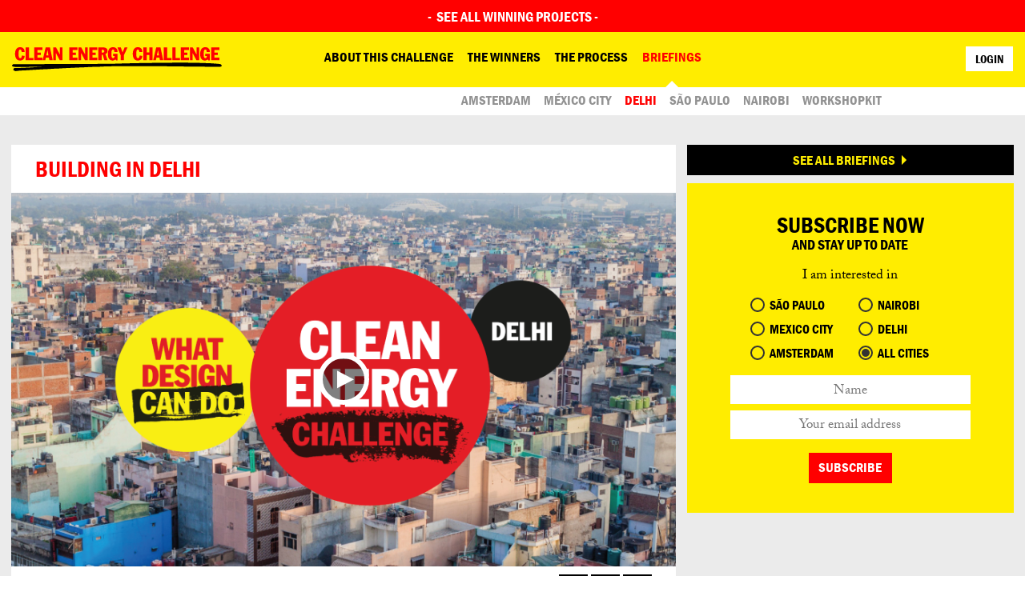

--- FILE ---
content_type: text/html; charset=UTF-8
request_url: https://cleanenergychallenge.whatdesigncando.com/briefing/delhi/
body_size: 12116
content:
<!doctype html>
<html lang="en-US" prefix="og: http://ogp.me/ns#">
  <head>
  <meta charset="utf-8">
  <meta http-equiv="x-ua-compatible" content="ie=edge">
  <meta name="viewport" content="width=device-width, initial-scale=1, shrink-to-fit=no">
  <link rel="stylesheet" href="https://use.typekit.net/ugw3fxm.css">
  <link rel="apple-touch-icon" sizes="180x180" href="https://cleanenergychallenge.whatdesigncando.com/app/themes/pms72-wdcd-challenge/dist/images/favicon/apple-touch-icon_1cfb5527.png">
<link rel="icon" type="image/png" sizes="32x32" href="https://cleanenergychallenge.whatdesigncando.com/app/themes/pms72-wdcd-challenge/dist/images/favicon/favicon-32x32_d4097dca.png">
<link rel="icon" type="image/png" sizes="16x16" href="https://cleanenergychallenge.whatdesigncando.com/app/themes/pms72-wdcd-challenge/dist/images/favicon/favicon-16x16_ff5fadd2.png">
<link rel="manifest" href="https://cleanenergychallenge.whatdesigncando.com/app/themes/pms72-wdcd-challenge/dist/images/favicon/site_27419fc6.webmanifest">
<link rel="mask-icon" href="https://cleanenergychallenge.whatdesigncando.com/app/themes/pms72-wdcd-challenge/dist/images/favicon/safari-pinned-tab_fdb80ca2.svg" color="#ff0000">
<link rel="shortcut icon" href="https://cleanenergychallenge.whatdesigncando.com/app/themes/pms72-wdcd-challenge/dist/images/favicon/favicon_7f7a4f58.ico">
<meta name="msapplication-TileColor" content="#ffed00">
<meta name="msapplication-config" content="https://cleanenergychallenge.whatdesigncando.com/app/themes/pms72-wdcd-challenge/dist/images/favicon/browserconfig_8125ef2d.xml">
<meta name="theme-color" content="#ffed00">
  <script type="text/javascript">
  /* global FB */
  window.fbAsyncInit = function () {
    FB.init({
      appId      : '651234585018112',
      xfbml      : true,
      version    : 'v2.12',
    });
    FB.AppEvents.logPageView();
  };
  (function(d, s, id){
    var js, fjs = d.getElementsByTagName(s)[0];
    if (d.getElementById(id)) {return;}
    js = d.createElement(s); js.id = id;
    js.src = "https://connect.facebook.net/en_US/sdk.js";
    fjs.parentNode.insertBefore(js, fjs);
  }(document, 'script', 'facebook-jssdk'));
</script>
  <script>(function(w,d,s,l,i){w[l]=w[l]||[];w[l].push({'gtm.start':
new Date().getTime(),event:'gtm.js'});var f=d.getElementsByTagName(s)[0],
j=d.createElement(s),dl=l!='dataLayer'?'&l='+l:'';j.async=true;j.src=
'https://www.googletagmanager.com/gtm.js?id='+i+dl;f.parentNode.insertBefore(j,f);
})(window,document,'script','dataLayer','GTM-NQ7HJBN');</script>
  <script type="text/javascript">
  (function(h,o,t,j,a,r){
    h.hj=h.hj||function(){(h.hj.q=h.hj.q||[]).push(arguments)};
    h._hjSettings={hjid:629740,hjsv:6};
    a=o.getElementsByTagName('head')[0];
    r=o.createElement('script');r.async=1;
    r.src=t+h._hjSettings.hjid+j+h._hjSettings.hjsv;
    a.appendChild(r);
  })(window,document,'https://static.hotjar.com/c/hotjar-','.js?sv=');
</script>
  <script src="https://code.jquery.com/jquery-1.12.4.min.js" integrity="sha256-ZosEbRLbNQzLpnKIkEdrPv7lOy9C27hHQ+Xp8a4MxAQ=" crossorigin="anonymous"></script>
  <title>Building in Delhi | Clean Energy Challenge | What Design Can Do</title>

<!-- This site is optimized with the Yoast SEO Premium plugin v11.1.1 - https://yoast.com/wordpress/plugins/seo/ -->
<link rel="canonical" href="https://cleanenergychallenge.whatdesigncando.com/briefing/delhi/" />
<meta property="og:locale" content="en_US" />
<meta property="og:type" content="article" />
<meta property="og:title" content="Building in Delhi | Clean Energy Challenge | What Design Can Do" />
<meta property="og:description" content="Delhi&#8217;s growing number of buildings |  The world is urbanising: by 2050, more than two-thirds of&hellip;" />
<meta property="og:url" content="https://cleanenergychallenge.whatdesigncando.com/briefing/delhi/" />
<meta property="og:site_name" content="Clean Energy Challenge" />
<meta property="og:image" content="https://s3-eu-central-1.amazonaws.com/whatdesigncando/app/uploads/20180904153831/1200X630_Delhi1.png" />
<meta property="og:image:secure_url" content="https://s3-eu-central-1.amazonaws.com/whatdesigncando/app/uploads/20180904153831/1200X630_Delhi1.png" />
<meta property="og:image:width" content="1200" />
<meta property="og:image:height" content="630" />
<meta name="twitter:card" content="summary_large_image" />
<meta name="twitter:description" content="Delhi&#8217;s growing number of buildings |  The world is urbanising: by 2050, more than two-thirds of&hellip;" />
<meta name="twitter:title" content="Building in Delhi | Clean Energy Challenge | What Design Can Do" />
<meta name="twitter:image" content="https://s3-eu-central-1.amazonaws.com/whatdesigncando/app/uploads/20180904153904/1024X512_Delhi.png" />
<script type='application/ld+json' class='yoast-schema-graph yoast-schema-graph--main'>{"@context":"https://schema.org","@graph":[{"@type":"Organization","@id":"https://cleanenergychallenge.whatdesigncando.com/#organization","name":"","url":"https://cleanenergychallenge.whatdesigncando.com/","sameAs":[]},{"@type":"WebSite","@id":"https://cleanenergychallenge.whatdesigncando.com/#website","url":"https://cleanenergychallenge.whatdesigncando.com/","name":"Clean Energy Challenge","publisher":{"@id":"https://cleanenergychallenge.whatdesigncando.com/#organization"},"potentialAction":{"@type":"SearchAction","target":"https://cleanenergychallenge.whatdesigncando.com/search/{search_term_string}","query-input":"required name=search_term_string"}},{"@type":"WebPage","@id":"https://cleanenergychallenge.whatdesigncando.com/briefing/delhi/#webpage","url":"https://cleanenergychallenge.whatdesigncando.com/briefing/delhi/","inLanguage":"en-US","name":"Building in Delhi | Clean Energy Challenge | What Design Can Do","isPartOf":{"@id":"https://cleanenergychallenge.whatdesigncando.com/#website"},"image":{"@type":"ImageObject","@id":"https://cleanenergychallenge.whatdesigncando.com/briefing/delhi/#primaryimage","url":"https://s3-eu-central-1.amazonaws.com/whatdesigncando/app/uploads/20180904153904/1024X512_Delhi.png","width":1024,"height":512},"primaryImageOfPage":{"@id":"https://cleanenergychallenge.whatdesigncando.com/briefing/delhi/#primaryimage"},"datePublished":"2018-08-14T11:21:27+00:00","dateModified":"2019-01-23T13:48:17+00:00"}]}</script>
<!-- / Yoast SEO Premium plugin. -->

<link rel="stylesheet" href="/wp/wp-includes/css/dist/block-library/style.min.css?ver=5.4.2">
<link rel="stylesheet" href="/app/plugins/simple-download-monitor/css/sdm_wp_styles.css?ver=5.4.2">
<link rel="stylesheet" href="/app/themes/pms72-wdcd-challenge/dist/styles/main_d2d5e5f7.css">
<link rel="stylesheet" href="/app/plugins/advanced-custom-fields-pro/assets/css/acf-global.css?ver=5.8.0">
<link rel="stylesheet" href="/app/plugins/advanced-custom-fields-pro/assets/css/acf-input.css?ver=5.8.0">
<link rel="stylesheet" href="/app/plugins/advanced-custom-fields-pro/pro/assets/css/acf-pro-input.css?ver=5.8.0">
<link rel="stylesheet" href="/app/plugins/advanced-custom-fields-pro/assets/inc/select2/4/select2.min.css?ver=4.0">
<link rel="stylesheet" href="/app/plugins/advanced-custom-fields-pro/assets/inc/datepicker/jquery-ui.min.css?ver=1.11.4">
<link rel="stylesheet" href="/app/plugins/advanced-custom-fields-pro/assets/inc/timepicker/jquery-ui-timepicker-addon.min.css?ver=1.6.1">
<link rel="stylesheet" href="/wp/wp-admin/css/color-picker.min.css?ver=5.4.2">
<link rel="stylesheet" href="/app/plugins/advanced-custom-fields-table-field/css/input.css?ver=1.3.5">
<script src="/wp/wp-includes/js/jquery/jquery.js?ver=1.12.4-wp"></script>
<script src="/wp/wp-includes/js/jquery/jquery-migrate.min.js?ver=1.4.1"></script>
<script type='text/javascript'>
/* <![CDATA[ */
var sdm_ajax_script = {"ajaxurl":"https:\/\/cleanenergychallenge.whatdesigncando.com\/wp\/wp-admin\/admin-ajax.php"};
/* ]]> */
</script>
<script src="/app/plugins/simple-download-monitor/js/sdm_wp_scripts.js?ver=5.4.2"></script>
<script src="/app/plugins/theme-my-login/modules/themed-profiles/themed-profiles.js?ver=5.4.2"></script>
<script src="/wp/wp-includes/js/jquery/ui/core.min.js?ver=1.11.4"></script>
<script src="/wp/wp-includes/js/jquery/ui/widget.min.js?ver=1.11.4"></script>
<script src="/wp/wp-includes/js/jquery/ui/mouse.min.js?ver=1.11.4"></script>
<script src="/wp/wp-includes/js/jquery/ui/sortable.min.js?ver=1.11.4"></script>
<script src="/wp/wp-includes/js/jquery/ui/resizable.min.js?ver=1.11.4"></script>
<script src="/app/plugins/advanced-custom-fields-pro/assets/js/acf-input.min.js?ver=5.8.0"></script>
<script src="/app/plugins/advanced-custom-fields-pro/pro/assets/js/acf-pro-input.min.js?ver=5.8.0"></script>
<script src="/app/plugins/advanced-custom-fields-pro/assets/inc/select2/4/select2.full.min.js?ver=4.0"></script>
<script src="/wp/wp-includes/js/jquery/ui/datepicker.min.js?ver=1.11.4"></script>
<script src="/app/plugins/advanced-custom-fields-pro/assets/inc/timepicker/jquery-ui-timepicker-addon.min.js?ver=1.6.1"></script>
</head>
  <body class="page-template page-template-template-has-sidebar template-has-sidebar page page-id-534 page-child parent-pageid-677 delhi sidebar-primary app-data index-data singular-data page-data page-534-data page-delhi-data template-has-sidebar-data">
    <noscript><iframe src="https://www.googletagmanager.com/ns.html?id=GTM-NQ7HJBN <https://www.googletagmanager.com/ns.html?id=GTM-NQ7HJBN>"
height="0" width="0" style="display:none;visibility:hidden"></iframe></noscript>
    <div class="uber">
            <header class="header has-background-primary has-header-message" id="header">
      <div class="header-message has-background-secondary">
      <div class="container">
        <h4 class="is-uppercase has-text-white has-text-centered">
          -&nbsp;  <a href="https://cleanenergychallenge.whatdesigncando.com/search/+?phase=5">See all winning projects</a>&nbsp;-
        </h4>
      </div>
    </div>
  
  <div class="container">
    <div class="container__inner has-background-primary">
      <a class="logo" href="https://cleanenergychallenge.whatdesigncando.com/">
  <img class="logo__image is-hidden-mobile" src="https://s3-eu-central-1.amazonaws.com/whatdesigncando/app/uploads/20180903182923/WDCD_CEC_website-logo-menu-red.svg" alt="Clean Energy Challenge">
  <img class="logo__image is-hidden-tablet" src="https://s3-eu-central-1.amazonaws.com/whatdesigncando/app/uploads/20180903182923/WDCD_CEC_website-logo-menu-red.svg" alt="Clean Energy Challenge">
</a>
      <ul class="nav-button-bar is-clean has-text-centered">

      <li class="nav-button-bar__item is-inline-block is-hidden-mobile">
      <a class="button is-white-black is-small" href="https://cleanenergychallenge.whatdesigncando.com/login/">
        Login
      </a>
    </li>
    
  
  
  <li class="nav-button-bar__item nav-button-bar__item--hamburger is-inline-block is-hidden-widescreen">
    <button class="nav-button-bar__link nav-button-bar__link--hamburger hamburger hamburger--squeeze" type="button">
      <span class="hamburger-box">
        <span class="hamburger-inner"></span>
      </span>
    </button>
  </li>
</ul>
    </div>
  </div>

  <nav class="nav-bar is-uppercase" id="nav-bar-primary">
  <div class="container">
    
    <ul class="nav-button-bar is-hidden-tablet">

              <li class="nav-button-bar__item is-pulled-left">
          <a class="button is-black is-small is-fullwidth" href="https://cleanenergychallenge.whatdesigncando.com/login/">
            Login
          </a>
        </li>
        
      
    </ul>

                <ul id="menu-primary-navigation" class="nav"><li class="menu-item menu-item-has-children menu-about-this-challenge"><a href="https://cleanenergychallenge.whatdesigncando.com/">About this challenge</a>
<ul class="sub-menu">
	<li class="menu-item menu-why-this-challenge"><a href="https://cleanenergychallenge.whatdesigncando.com/why-this-challenge/">Why this challenge?</a></li>
</ul>
</li>
<li class="menu-item menu-item-has-children menu-the-winners"><a href="https://cleanenergychallenge.whatdesigncando.com/search/+?phase=5">The Winners</a>
<ul class="sub-menu">
	<li class="menu-item menu-see-all-entries"><a href="https://cleanenergychallenge.whatdesigncando.com/projects/">See all entries</a></li>
</ul>
</li>
<li class="menu-item menu-item-has-children menu-the-process"><a href="https://cleanenergychallenge.whatdesigncando.com/info/process/">The process</a>
<ul class="sub-menu">
	<li class="menu-item menu-the-jury"><a href="https://cleanenergychallenge.whatdesigncando.com/the-jury/">The Jury</a></li>
</ul>
</li>
<li class="active menu-item menu-item-has-children menu-briefings"><a href="https://cleanenergychallenge.whatdesigncando.com/briefing/">Briefings</a>
<ul class="sub-menu">
	<li class="menu-item menu-amsterdam"><a href="https://cleanenergychallenge.whatdesigncando.com/briefing/amsterdam/">Amsterdam</a></li>
	<li class="menu-item menu-mexico-city"><a href="https://cleanenergychallenge.whatdesigncando.com/briefing/mexico-city/">MÉXICO CITY</a></li>
	<li class="active menu-item menu-delhi"><a href="https://cleanenergychallenge.whatdesigncando.com/briefing/delhi/" aria-current="page">Delhi</a></li>
	<li class="menu-item menu-item-has-children menu-sao-paulo"><a href="https://cleanenergychallenge.whatdesigncando.com/briefing/sao-paulo/">São Paulo</a>
	<ul class="sub-menu">
		<li class="menu-item menu-em-portugues"><a href="https://cleanenergychallenge.whatdesigncando.com/1627-2/">EM PORTUGUÊS</a></li>
	</ul>
</li>
	<li class="menu-item menu-nairobi"><a href="https://cleanenergychallenge.whatdesigncando.com/briefing/nairobi/">Nairobi</a></li>
	<li class="menu-item menu-workshopkit"><a href="https://cleanenergychallenge.whatdesigncando.com/workshop-designjam/">Workshopkit</a></li>
</ul>
</li>
</ul>
      </div>
</nav>
</header>

      <section class="section">
        <div class="container">
                                <div class="columns is-multiline">
              <main class="main column is-full-tablet is-two-thirds-desktop" role="main">
         <article class="article article--page has-background-white is-relative">
  <div class="page-header">
  <h1 class="">
    Building in Delhi
  </h1>
  </div>

      <figure class="image is-16by9 video has-background-black"><a class='video__link' href='#' data-platform='youtube' data-video-id='iUaiJ_LK7YY' data-video-controls='1'><img width="1024" height="512" src="https://s3-eu-central-1.amazonaws.com/whatdesigncando/app/uploads/20180904153904/1024X512_Delhi-1024x512.png" class="attachment-medium size-medium wp-post-image" alt="" srcset="https://s3-eu-central-1.amazonaws.com/whatdesigncando/app/uploads/20180904153904/1024X512_Delhi.png 1024w, https://s3-eu-central-1.amazonaws.com/whatdesigncando/app/uploads/20180904153904/1024X512_Delhi-768x384.png 768w" sizes="(max-width: 1024px) 100vw, 1024px"></a></figure>
  
      <div class="share-wrapper is-clearfix">
      <ul class="share">
  <li class="share__item is-inline-block">
    <h5 class="has-text-secondary">
      Share
    </h5>
  </li>
  <li class="share__item is-inline-block">
    <a class="share__link share__link--facebook button is-black is-black--alt" href="http://www.facebook.com/sharer/sharer.php?u=https%3A%2F%2Fcleanenergychallenge.whatdesigncando.com%2Fbriefing%2Fdelhi%2F">
      <svg class="icon" xmlns="http://www.w3.org/2000/svg" width="30" height="30"><path d="M17 8.44h3.28V4.5H17a4.6 4.6 0 0 0-4.59 4.59v2H9.75V15h2.63v10.5h3.94V15h3.28l.66-3.94h-3.95v-2a.67.67 0 0 1 .69-.62z"/></svg>    </a>
  </li>
  <li class="share__item is-inline-block">
    <a class="share__link share__link--twitter button is-black is-black--alt" href="https://twitter.com/intent/tweet?url=https://cleanenergychallenge.whatdesigncando.com/briefing/delhi/">
      <svg class="icon" xmlns="http://www.w3.org/2000/svg" width="30" height="30"><path d="M25.5 8.49a8.49 8.49 0 0 1-2.5.67 4.33 4.33 0 0 0 1.89-2.38 8.67 8.67 0 0 1-2.74 1 4.31 4.31 0 0 0-7.34 3.93A12.23 12.23 0 0 1 6 7.25 4.31 4.31 0 0 0 7.3 13a4.31 4.31 0 0 1-2-.54v.05a4.31 4.31 0 0 0 3.46 4.22 4.31 4.31 0 0 1-1.14.15 4.43 4.43 0 0 1-.81-.08 4.32 4.32 0 0 0 4 3 8.64 8.64 0 0 1-5.35 1.85 8.5 8.5 0 0 1-1-.06 12.25 12.25 0 0 0 18.9-10.32v-.56a8.67 8.67 0 0 0 2.14-2.22z"/></svg>    </a>
  </li>
  <li class="share__item is-inline-block">
        <a class="share__link share__link--mail button is-black is-black--alt" href="mailto:?subject=Building%20in%20Delhi&body=Building%20in%20Delhi%0D%0A%0D%0ADelhi%26%238217%3Bs%20growing%20number%20of%20buildings%20%7C%C2%A0%20The%20world%20is%20urbanising%3A%20by%202050%2C%20more%20than%20two-thirds%20of...%0D%0A%0D%0Ahttps%3A%2F%2Fcleanenergychallenge.whatdesigncando.com%2Fbriefing%2Fdelhi%2F">
      <svg class="icon" xmlns="http://www.w3.org/2000/svg" width="30" height="30"><path d="M6.11 10L14 14.28a2.28 2.28 0 0 0 1.91 0L23.85 10c.52-.28 1-1.36.06-1.36H6c-.9.03-.41 1.11.11 1.36zm18 2.33l-8.17 4.27a1.8 1.8 0 0 1-1 .21 1.8 1.8 0 0 1-1-.21l-8.03-4.25c-.41-.22-.41 0-.41.23v7.7a1.28 1.28 0 0 0 1.06 1.06h16.88a1.28 1.28 0 0 0 1.06-1.06v-7.7c0-.19 0-.45-.41-.23z"/></svg>    </a>
  </li>
</ul>
    </div>
  
  <div class="article__content is-clearfix">
    <a class='button is-secondary is-large' href='https://s3-eu-central-1.amazonaws.com/whatdesigncando/app/uploads/20181031151058/WDCD_CEC_delhi_181031.pdf' target='_blank'>Download the Delhi city briefing</a>
<h3><b><span style="color: #000000;">Delhi&#8217;s growing number of buildings | </span></b></h3>
<p>The world is urbanising: by 2050, more than two-thirds of the global population will live in cities. Buildings currently account for nearly half of greenhouse gas emissions in many big cities. Growing population and rapid growth in purchasing power in emerging economies and many developing countries, means that energy demand in buildings could increase enormously by 2050. Reducing the energy that is used to heat, cool and light buildings is a crucial step towards lowering emissions and easing the transition to clean energy in any city.</p>
<p>In Delhi the need to build fast to serve rapidly swelling populations results in haphazard urban planning, with both commercial buildings and informal settlements mushrooming without much consideration for sustainability. Commercial and residential buildings account for most of Indian cities’ energy consumption, through heating, ventilation, air-conditioning, hot water heating, interior and exterior lighting, electrical power and appliances.</p>
<p>But in the rush to build affordable housing — much needed in a city where millions live in poverty in informal settlements with no access to electricity or sanitation — the sustainability of homes is low on the agenda.</p>
<p>&nbsp;</p>
<p><img class="alignnone size-medium wp-image-858" src="https://s3-eu-central-1.amazonaws.com/whatdesigncando/app/uploads/20180903182913/WDCD_CEC_dehli-1024x529.png" alt="" width="1024" height="529" srcset="https://s3-eu-central-1.amazonaws.com/whatdesigncando/app/uploads/20180903182913/WDCD_CEC_dehli-1024x529.png 1024w, https://s3-eu-central-1.amazonaws.com/whatdesigncando/app/uploads/20180903182913/WDCD_CEC_dehli-768x397.png 768w, https://s3-eu-central-1.amazonaws.com/whatdesigncando/app/uploads/20180903182913/WDCD_CEC_dehli-1440x744.png 1440w, https://s3-eu-central-1.amazonaws.com/whatdesigncando/app/uploads/20180903182913/WDCD_CEC_dehli.png 1754w" sizes="(max-width: 1024px) 100vw, 1024px" /></p>
<p><em><sup><span style="font-weight: 400;">How can we promote clean and green building in Delhi?</span></sup></em></p>
<h4><b><span style="color: #000000;">WHERE DESIGN CAN MAKE A DIFFERENCE</span></b></h4>
<p><span style="font-weight: 400;">In the rush to construct 20 million homes, sustainable planning principles are unlikely to be a priority. The design community can make it one.</span><span style="font-weight: 400;"><br />
</span></p>
<p><span style="font-weight: 400;">Consider promoting or creating passive building practices to reduce energy use, such as natural ventilation and shade for cooling, and use of sunlight for light and heating. Look into creating a service for local energy generation (such as rooftop solar) that is affordable and easily maintained.</span></p>
<blockquote><p><span style="font-weight: 400;">“Cities that lead on climate, lead on buildings.”</span></p>
<h6> <span style="font-weight: 400;">BILL DE BLASIO, NEW YORK CITY MAYOR</span></h6>
</blockquote>
<p><span style="font-weight: 400;">Create products and services that harness DIY ingenuity to reduce energy consumption and get jobs done without electricity or fuel. Cultivate a movement calling for more sustainable building codes and practices. Imagine ways of building that draw on a rich mix of traditional practices and modern technology, in harmony with Delhi’s (changing) climate and culture.</span></p>
<p><i><span style="font-weight: 400;">Find out more and download the city briefing below for background information, suggestions on where design can make a difference, impact areas and inspiring examples.</span></i></p>
<a class='button is-secondary is-large' href='https://s3-eu-central-1.amazonaws.com/whatdesigncando/app/uploads/20181031151058/WDCD_CEC_delhi_181031.pdf' target='_blank'>Download the Delhi city briefing</a>


          
      </div>

  <footer class="article__footer"></footer>
</article>
  </main>
              <aside class="sidebar column is-full-tablet is-one-third-desktop">

  
  
      
    <div class="sidebar__widget sidebar__widget--button">
  <a class="button button--next is-black is-black--alt is-fullwidth is-medium" href="https://cleanenergychallenge.whatdesigncando.com/briefing/" target="_self">
    See all briefings
  </a>
</div>
      
    <div class="sidebar__widget sidebar__widget--newsletter-form has-background-primary has-text-black has-text-centered">
  <h3 class="h1 is-marginless">
    Subscribe now
  </h3>
  <h4 class="sidebar__widget__subtitle is-marginless">
    And stay up to date
  </h4>
  
                <div class='gf_browser_chrome gform_wrapper' id='gform_wrapper_2' ><div id='gf_2' class='gform_anchor' tabindex='-1'></div><form method='post' enctype='multipart/form-data' target='gform_ajax_frame_2' id='gform_2'  action='/briefing/delhi/#gf_2'>
                        <div class='gform_body'><ul id='gform_fields_2' class='gform_fields top_label form_sublabel_below description_below'><li id='field_2_1'  class='gfield field_sublabel_below field_description_above gfield_visibility_visible' ><label class='gfield_label'  >I am interested in</label><div class='gfield_description' id='gfield_description_2_1'>I am interested in</div><div class='ginput_container ginput_container_radio'><ul class='gfield_radio' id='input_2_1'><li class='gchoice_2_1_0'><input name='input_1' type='radio' value='São Paulo'  id='choice_2_1_0'    /><label for='choice_2_1_0' id='label_2_1_0'>São Paulo</label></li><li class='gchoice_2_1_1'><input name='input_1' type='radio' value='Nairobi'  id='choice_2_1_1'    /><label for='choice_2_1_1' id='label_2_1_1'>Nairobi</label></li><li class='gchoice_2_1_2'><input name='input_1' type='radio' value='Mexico City'  id='choice_2_1_2'    /><label for='choice_2_1_2' id='label_2_1_2'>Mexico City</label></li><li class='gchoice_2_1_3'><input name='input_1' type='radio' value='Delhi'  id='choice_2_1_3'    /><label for='choice_2_1_3' id='label_2_1_3'>Delhi</label></li><li class='gchoice_2_1_4'><input name='input_1' type='radio' value='Amsterdam'  id='choice_2_1_4'    /><label for='choice_2_1_4' id='label_2_1_4'>Amsterdam</label></li><li class='gchoice_2_1_5'><input name='input_1' type='radio' value='All Cities' checked='checked' id='choice_2_1_5'    /><label for='choice_2_1_5' id='label_2_1_5'>All Cities</label></li></ul></div></li><li id='field_2_4'  class='gfield has-hidden-label gfield_contains_required field_sublabel_below field_description_below gfield_visibility_visible' ><label class='gfield_label' for='input_2_4' >Name<span class='gfield_required'>*</span></label><div class='ginput_container ginput_container_text'><input name='input_4' id='input_2_4' type='text' value='' class='medium'    placeholder='Name' aria-required="true" aria-invalid="false" /></div></li><li id='field_2_3'  class='gfield has-hidden-label gfield_contains_required field_sublabel_below field_description_below gfield_visibility_visible' ><label class='gfield_label' for='input_2_3' >Email<span class='gfield_required'>*</span></label><div class='ginput_container ginput_container_email'>
                            <input name='input_3' id='input_2_3' type='email' value='' class='medium'   placeholder='Your email address' aria-required="true" aria-invalid="false" />
                        </div></li>
                            </ul></div>
        <div class='gform_footer top_label'> <input type='submit' id='gform_submit_button_2' class='gform_button button' value='Subscribe'  onclick='if(window["gf_submitting_2"]){return false;}  if( !jQuery("#gform_2")[0].checkValidity || jQuery("#gform_2")[0].checkValidity()){window["gf_submitting_2"]=true;}  ' onkeypress='if( event.keyCode == 13 ){ if(window["gf_submitting_2"]){return false;} if( !jQuery("#gform_2")[0].checkValidity || jQuery("#gform_2")[0].checkValidity()){window["gf_submitting_2"]=true;}  jQuery("#gform_2").trigger("submit",[true]); }' /> <input type='hidden' name='gform_ajax' value='form_id=2&amp;title=&amp;description=&amp;tabindex=0' />
            <input type='hidden' class='gform_hidden' name='is_submit_2' value='1' />
            <input type='hidden' class='gform_hidden' name='gform_submit' value='2' />
            
            <input type='hidden' class='gform_hidden' name='gform_unique_id' value='' />
            <input type='hidden' class='gform_hidden' name='state_2' value='WyJbXSIsIjcwMDc0NzE5YTZjNjUxZGQwYWI5OGRjMTIzMzdhY2EwIl0=' />
            <input type='hidden' class='gform_hidden' name='gform_target_page_number_2' id='gform_target_page_number_2' value='0' />
            <input type='hidden' class='gform_hidden' name='gform_source_page_number_2' id='gform_source_page_number_2' value='1' />
            <input type='hidden' name='gform_field_values' value='' />
            
        </div>
                        </form>
                        </div>
                <iframe style='display:none;width:0px;height:0px;' src='about:blank' name='gform_ajax_frame_2' id='gform_ajax_frame_2' title='Ajax Frame'>This iframe contains the logic required to handle Ajax powered Gravity Forms.</iframe>
                <script type='text/javascript'>document.addEventListener("DOMContentLoaded", function () { jQuery(document).ready(function($){gformInitSpinner( 2, 'https://cleanenergychallenge.whatdesigncando.com/app/plugins/gravityforms/images/spinner.gif' );jQuery('#gform_ajax_frame_2').on('load',function(){var contents = jQuery(this).contents().find('*').html();var is_postback = contents.indexOf('GF_AJAX_POSTBACK') >= 0;if(!is_postback){return;}var form_content = jQuery(this).contents().find('#gform_wrapper_2');var is_confirmation = jQuery(this).contents().find('#gform_confirmation_wrapper_2').length > 0;var is_redirect = contents.indexOf('gformRedirect(){') >= 0;var is_form = form_content.length > 0 && ! is_redirect && ! is_confirmation;if(is_form){jQuery('#gform_wrapper_2').html(form_content.html());if(form_content.hasClass('gform_validation_error')){jQuery('#gform_wrapper_2').addClass('gform_validation_error');} else {jQuery('#gform_wrapper_2').removeClass('gform_validation_error');}setTimeout( function() { /* delay the scroll by 50 milliseconds to fix a bug in chrome */ jQuery(document).scrollTop(jQuery('#gform_wrapper_2').offset().top); }, 50 );if(window['gformInitDatepicker']) {gformInitDatepicker();}if(window['gformInitPriceFields']) {gformInitPriceFields();}var current_page = jQuery('#gform_source_page_number_2').val();gformInitSpinner( 2, 'https://cleanenergychallenge.whatdesigncando.com/app/plugins/gravityforms/images/spinner.gif' );jQuery(document).trigger('gform_page_loaded', [2, current_page]);window['gf_submitting_2'] = false;}else if(!is_redirect){var confirmation_content = jQuery(this).contents().find('.GF_AJAX_POSTBACK').html();if(!confirmation_content){confirmation_content = contents;}setTimeout(function(){jQuery('#gform_wrapper_2').replaceWith(confirmation_content);jQuery(document).scrollTop(jQuery('#gf_2').offset().top);jQuery(document).trigger('gform_confirmation_loaded', [2]);window['gf_submitting_2'] = false;}, 50);}else{jQuery('#gform_2').append(contents);if(window['gformRedirect']) {gformRedirect();}}jQuery(document).trigger('gform_post_render', [2, current_page]);} );} ); }, false );</script>
</div>
  
</aside>
            </div>
                  </div>
      </section>

            <footer class="footer has-background-primary has-text-centered" id="footer">
  <nav class="nav-bar is-uppercase" id="nav-bar-secondary">
          <ul id="menu-secondary-navigation" class="nav"><li class="menu-item menu-partners"><a href="https://cleanenergychallenge.whatdesigncando.com/partners/">Partners</a></li>
<li class="menu-item menu-terms-conditions"><a href="https://cleanenergychallenge.whatdesigncando.com/terms-conditions/">Terms &#038; Conditions</a></li>
<li class="menu-item menu-faq"><a href="https://cleanenergychallenge.whatdesigncando.com/info/faq/">FAQ</a></li>
<li class="menu-item menu-press"><a href="https://cleanenergychallenge.whatdesigncando.com/press/">Press</a></li>
<li class="menu-item menu-about-wdcd"><a href="https://cleanenergychallenge.whatdesigncando.com/info/about-what-design-can-do/">About WDCD</a></li>
<li class="menu-item menu-go-to-what-design-can-do"><a href="https://www.whatdesigncando.com/">Go to What Design Can Do</a></li>
</ul>
        <ul class="nav is-block" id="nav-bar-follow-us">
                        <li class="is-inline-block">
            <a class="is-block" href="https://www.facebook.com/fb.whatdesigncando/" target="_facebook">
              <svg class="icon" xmlns="http://www.w3.org/2000/svg" width="30" height="30"><path d="M17 8.44h3.28V4.5H17a4.6 4.6 0 0 0-4.59 4.59v2H9.75V15h2.63v10.5h3.94V15h3.28l.66-3.94h-3.95v-2a.67.67 0 0 1 .69-.62z"/></svg>            </a>
          </li>
                                <li class="is-inline-block">
            <a class="is-block" href="https://www.instagram.com/whatdesigncando/" target="_instagram">
              <svg class="icon" xmlns="http://www.w3.org/2000/svg" width="30" height="30"><path d="M15 7.21c2.54 0 2.84 0 3.84.06a5.21 5.21 0 0 1 1.76.33 2.94 2.94 0 0 1 1.09.71 3 3 0 0 1 .71 1.09 5.23 5.23 0 0 1 .33 1.76c0 1 .06 1.3.06 3.84s0 2.84-.06 3.84a5.21 5.21 0 0 1-.33 1.76 2.93 2.93 0 0 1-.71 1.09 3 3 0 0 1-1.09.71 5.23 5.23 0 0 1-1.76.33c-1 0-1.3.06-3.84.06s-2.84 0-3.84-.06a5.21 5.21 0 0 1-1.76-.33 2.94 2.94 0 0 1-1.09-.71 3 3 0 0 1-.71-1.09 5.23 5.23 0 0 1-.33-1.76c0-1-.06-1.3-.06-3.84s0-2.84.06-3.84A5.21 5.21 0 0 1 7.6 9.4a3 3 0 0 1 .71-1.1 3 3 0 0 1 1.09-.71 5.23 5.23 0 0 1 1.76-.33c1 0 1.3-.06 3.84-.06zm0-1.71c-2.58 0-2.9 0-3.92.06a6.94 6.94 0 0 0-2.3.44A4.89 4.89 0 0 0 6 8.78a7 7 0 0 0-.44 2.31c0 1-.06 1.34-.06 3.92s0 2.9.06 3.92a6.94 6.94 0 0 0 .44 2.3A4.87 4.87 0 0 0 8.78 24a7 7 0 0 0 2.31.44c1 0 1.34.06 3.92.06s2.9 0 3.92-.06a6.94 6.94 0 0 0 2.29-.44A4.86 4.86 0 0 0 24 21.23a7 7 0 0 0 .44-2.31c0-1 .06-1.34.06-3.92s0-2.9-.06-3.92a6.94 6.94 0 0 0-.44-2.3 4.46 4.46 0 0 0-1.09-1.69A4.65 4.65 0 0 0 21.23 6a7 7 0 0 0-2.31-.44c-1 0-1.34-.06-3.92-.06zm0 4.62A4.88 4.88 0 1 0 19.88 15 4.88 4.88 0 0 0 15 10.12zm0 8A3.17 3.17 0 1 1 18.17 15 3.17 3.17 0 0 1 15 18.17zM16.14 15A1.14 1.14 0 1 1 15 13.86 1.14 1.14 0 0 1 16.14 15z"/></svg>            </a>
          </li>
                                <li class="is-inline-block">
            <a class="is-block" href="https://twitter.com/WhatDesignCanDo" target="_twitter">
              <svg class="icon" xmlns="http://www.w3.org/2000/svg" width="30" height="30"><path d="M25.5 8.49a8.49 8.49 0 0 1-2.5.67 4.33 4.33 0 0 0 1.89-2.38 8.67 8.67 0 0 1-2.74 1 4.31 4.31 0 0 0-7.34 3.93A12.23 12.23 0 0 1 6 7.25 4.31 4.31 0 0 0 7.3 13a4.31 4.31 0 0 1-2-.54v.05a4.31 4.31 0 0 0 3.46 4.22 4.31 4.31 0 0 1-1.14.15 4.43 4.43 0 0 1-.81-.08 4.32 4.32 0 0 0 4 3 8.64 8.64 0 0 1-5.35 1.85 8.5 8.5 0 0 1-1-.06 12.25 12.25 0 0 0 18.9-10.32v-.56a8.67 8.67 0 0 0 2.14-2.22z"/></svg>            </a>
          </li>
                                <li class="is-inline-block">
            <a class="is-block" href="https://www.youtube.com/channel/UCC8H1PBNFPyMXySI8b0Wzwg" target="_youtube">
              <svg class="icon" xmlns="http://www.w3.org/2000/svg" width="30" height="30"><path d="M25.29 10.8a4.53 4.53 0 0 0-.84-2.08 3 3 0 0 0-2.1-.89C19.41 7.62 15 7.62 15 7.62s-4.41 0-7.35.21a3 3 0 0 0-2.1.89 4.5 4.5 0 0 0-.83 2.08 31.84 31.84 0 0 0-.21 3.4v1.59a31.94 31.94 0 0 0 .21 3.4 4.55 4.55 0 0 0 .83 2.08 3.58 3.58 0 0 0 2.32.9c1.68.16 7.14.21 7.14.21s4.41 0 7.35-.22a3 3 0 0 0 2.1-.89 4.53 4.53 0 0 0 .84-2.08 31.83 31.83 0 0 0 .21-3.4V14.2a32.54 32.54 0 0 0-.21-3.4zm-12.46 6.93v-5.9l5.67 3z"/></svg>            </a>
          </li>
                  </ul>
  </nav>
</footer>
      <script src="/app/themes/pms72-wdcd-challenge/dist/scripts/main_d2d5e5f7.js"></script>
<script type="text/javascript">
(function($) {
			acf.add_action("wysiwyg_tinymce_init", function (editor, id, mceInit, $field) {
				$("#wp-" + id + "-editor-container .mce-statusbar").append("<div><span></span></div>");

				// Make room for word counter bar
				$("#wp-" + id + "-editor-container .mce-edit-area.mce-container").css({
					"padding-bottom": "24px",
				});

				// Set style for word counter bar
				$(".mce-statusbar > div:not(.mce-container-body)").css({
					"background-color": "#f7f7f7",
					"border-top": "1px solid #e5e5e5",
					"bottom": "25px",
					"color": "#444",
					"font-size": "12px",
					"height": "19px",
					"left": "0",
					"padding": "2px 10px",
					"position": "absolute",
					"right": "0",
				});

				$(".mce-statusbar > div:not(.mce-container-body) > span").css({
					"font-size": "12px",
					"padding-right": "30px",
				});

				counter = function () {
					var value = $("#" + id).val();

					if (value.length === 0) {
						$("#wp-" + id + "-editor-container .mce-statusbar > div:not(.mce-container-body) > span").text("Word Count: 0");
						return;
					}

					var regex = /\s+/gi,
						wordsArray = value.trim().replace(regex, " ").split(" "),
						wordCount = wordsArray.length;

					// If word count exeeds 250
					if (wordCount > 250) {
						// remove array entries from 250 and up
						wordsArray.splice(250);

						// Join array as new content
						var newValue = wordsArray.join(" ");

						// Set new content to TinyMCE editor and keep focus on end of content
						editor.setContent(newValue);
						editor.focus();
						editor.selection.select(editor.getBody(), true);
						editor.selection.collapse(false);

						return false;
					}

					$("#wp-" + id + "-editor-container .mce-statusbar > div:not(.mce-container-body) > span").text("Word Count: " + wordCount);
				};

				$("#wp-" + id + "-editor-container .mce-statusbar > div:not(.mce-container-body) > span").text("Word Count: 0");

				$("#" + id).change(counter);
				$("#" + id).keydown(counter);
				$("#" + id).keypress(counter);
				$("#" + id).keyup(counter);
				$("#" + id).blur(counter);
				$("#" + id).focus(counter);
			});
		}(jQuery));
</script>
<script src="/wp/wp-includes/js/jquery/ui/draggable.min.js?ver=1.11.4"></script>
<script src="/wp/wp-includes/js/jquery/ui/slider.min.js?ver=1.11.4"></script>
<script src="/wp/wp-includes/js/jquery/jquery.ui.touch-punch.js?ver=0.2.2"></script>
<script src="/wp/wp-admin/js/iris.min.js?ver=1.0.7"></script>
<script type='text/javascript'>
/* <![CDATA[ */
var wpColorPickerL10n = {"clear":"Clear","defaultString":"Default","pick":"Select Color","current":"Current Color"};
/* ]]> */
</script>
<script src="/wp/wp-admin/js/color-picker.min.js?ver=5.4.2"></script>
<script src="/app/plugins/advanced-custom-fields-table-field/js/input-v5.js?ver=1.3.5"></script>
<script src="/app/plugins/gravityforms/js/jquery.json.min.js?ver=2.4.9"></script>
<script type='text/javascript'>
/* <![CDATA[ */
var gf_global = {"gf_currency_config":{"name":"Euro","symbol_left":"","symbol_right":"&#8364;","symbol_padding":" ","thousand_separator":".","decimal_separator":",","decimals":2},"base_url":"https:\/\/cleanenergychallenge.whatdesigncando.com\/app\/plugins\/gravityforms","number_formats":[],"spinnerUrl":"https:\/\/cleanenergychallenge.whatdesigncando.com\/app\/plugins\/gravityforms\/images\/spinner.gif"};
/* ]]> */
</script>
<script src="/app/plugins/gravityforms/js/gravityforms.min.js?ver=2.4.9"></script>
<script src="/app/plugins/gravityforms/js/placeholders.jquery.min.js?ver=2.4.9"></script>
<script type="text/javascript">
acf.data = {"screen":null,"post_id":null,"nonce":"bd5e55e31f","admin_url":"https:\/\/cleanenergychallenge.whatdesigncando.com\/wp\/wp-admin\/","ajaxurl":"https:\/\/cleanenergychallenge.whatdesigncando.com\/wp\/wp-admin\/admin-ajax.php","validation":null,"wp_version":"5.4.2","acf_version":"5.8.0","browser":"chrome","locale":"en_US","rtl":false,"mimeTypeIcon":"https:\/\/cleanenergychallenge.whatdesigncando.com\/wp\/wp-includes\/images\/media\/default.png","mimeTypes":{"jpg|jpeg|jpe":"image\/jpeg","gif":"image\/gif","png":"image\/png","bmp":"image\/bmp","tiff|tif":"image\/tiff","ico":"image\/x-icon","asf|asx":"video\/x-ms-asf","wmv":"video\/x-ms-wmv","wmx":"video\/x-ms-wmx","wm":"video\/x-ms-wm","avi":"video\/avi","divx":"video\/divx","flv":"video\/x-flv","mov|qt":"video\/quicktime","mpeg|mpg|mpe":"video\/mpeg","mp4|m4v":"video\/mp4","ogv":"video\/ogg","webm":"video\/webm","mkv":"video\/x-matroska","3gp|3gpp":"video\/3gpp","3g2|3gp2":"video\/3gpp2","txt|asc|c|cc|h|srt":"text\/plain","csv":"text\/csv","tsv":"text\/tab-separated-values","ics":"text\/calendar","rtx":"text\/richtext","css":"text\/css","vtt":"text\/vtt","dfxp":"application\/ttaf+xml","mp3|m4a|m4b":"audio\/mpeg","aac":"audio\/aac","ra|ram":"audio\/x-realaudio","wav":"audio\/wav","ogg|oga":"audio\/ogg","flac":"audio\/flac","mid|midi":"audio\/midi","wma":"audio\/x-ms-wma","wax":"audio\/x-ms-wax","mka":"audio\/x-matroska","rtf":"application\/rtf","pdf":"application\/pdf","class":"application\/java","tar":"application\/x-tar","zip":"application\/zip","gz|gzip":"application\/x-gzip","rar":"application\/rar","7z":"application\/x-7z-compressed","psd":"application\/octet-stream","xcf":"application\/octet-stream","doc":"application\/msword","pot|pps|ppt":"application\/vnd.ms-powerpoint","wri":"application\/vnd.ms-write","xla|xls|xlt|xlw":"application\/vnd.ms-excel","mdb":"application\/vnd.ms-access","mpp":"application\/vnd.ms-project","docx":"application\/vnd.openxmlformats-officedocument.wordprocessingml.document","docm":"application\/vnd.ms-word.document.macroEnabled.12","dotx":"application\/vnd.openxmlformats-officedocument.wordprocessingml.template","dotm":"application\/vnd.ms-word.template.macroEnabled.12","xlsx":"application\/vnd.openxmlformats-officedocument.spreadsheetml.sheet","xlsm":"application\/vnd.ms-excel.sheet.macroEnabled.12","xlsb":"application\/vnd.ms-excel.sheet.binary.macroEnabled.12","xltx":"application\/vnd.openxmlformats-officedocument.spreadsheetml.template","xltm":"application\/vnd.ms-excel.template.macroEnabled.12","xlam":"application\/vnd.ms-excel.addin.macroEnabled.12","pptx":"application\/vnd.openxmlformats-officedocument.presentationml.presentation","pptm":"application\/vnd.ms-powerpoint.presentation.macroEnabled.12","ppsx":"application\/vnd.openxmlformats-officedocument.presentationml.slideshow","ppsm":"application\/vnd.ms-powerpoint.slideshow.macroEnabled.12","potx":"application\/vnd.openxmlformats-officedocument.presentationml.template","potm":"application\/vnd.ms-powerpoint.template.macroEnabled.12","ppam":"application\/vnd.ms-powerpoint.addin.macroEnabled.12","sldx":"application\/vnd.openxmlformats-officedocument.presentationml.slide","sldm":"application\/vnd.ms-powerpoint.slide.macroEnabled.12","onetoc|onetoc2|onetmp|onepkg":"application\/onenote","oxps":"application\/oxps","xps":"application\/vnd.ms-xpsdocument","odt":"application\/vnd.oasis.opendocument.text","odp":"application\/vnd.oasis.opendocument.presentation","ods":"application\/vnd.oasis.opendocument.spreadsheet","odg":"application\/vnd.oasis.opendocument.graphics","odc":"application\/vnd.oasis.opendocument.chart","odb":"application\/vnd.oasis.opendocument.database","odf":"application\/vnd.oasis.opendocument.formula","wp|wpd":"application\/wordperfect","key":"application\/vnd.apple.keynote","numbers":"application\/vnd.apple.numbers","pages":"application\/vnd.apple.pages","svg":"image\/svg+xml"},"select2L10n":{"matches_1":"One result is available, press enter to select it.","matches_n":"%d results are available, use up and down arrow keys to navigate.","matches_0":"No matches found","input_too_short_1":"Please enter 1 or more characters","input_too_short_n":"Please enter %d or more characters","input_too_long_1":"Please delete 1 character","input_too_long_n":"Please delete %d characters","selection_too_long_1":"You can only select 1 item","selection_too_long_n":"You can only select %d items","load_more":"Loading more results&hellip;","searching":"Searching&hellip;","load_fail":"Loading failed"},"google_map_api":"https:\/\/maps.googleapis.com\/maps\/api\/js?key=AIzaSyDdKRwX6jahN7nWJv9Rc39pB-TMWox7HuE&libraries=places&ver=3&callback&language=en_US","datePickerL10n":{"closeText":"Done","currentText":"Today","nextText":"Next","prevText":"Prev","weekHeader":"Wk","monthNames":["January","February","March","April","May","June","July","August","September","October","November","December"],"monthNamesShort":["Jan","Feb","Mar","Apr","May","Jun","Jul","Aug","Sep","Oct","Nov","Dec"],"dayNames":["Sunday","Monday","Tuesday","Wednesday","Thursday","Friday","Saturday"],"dayNamesMin":["S","M","T","W","T","F","S"],"dayNamesShort":["Sun","Mon","Tue","Wed","Thu","Fri","Sat"]},"dateTimePickerL10n":{"timeOnlyTitle":"Choose Time","timeText":"Time","hourText":"Hour","minuteText":"Minute","secondText":"Second","millisecText":"Millisecond","microsecText":"Microsecond","timezoneText":"Time Zone","currentText":"Now","closeText":"Done","selectText":"Select","amNames":["AM","A"],"pmNames":["PM","P"]}};
acf.l10n = [];
</script>
<script type="text/javascript">
acf.doAction('prepare');
</script>
<script type='text/javascript'>document.addEventListener("DOMContentLoaded", function () {  jQuery(document).bind('gform_post_render', function(event, formId, currentPage){if(formId == 2) {if(typeof Placeholders != 'undefined'){
                        Placeholders.enable();
                    }} } );jQuery(document).bind('gform_post_conditional_logic', function(event, formId, fields, isInit){} ); }, false );</script><script type='text/javascript'>document.addEventListener("DOMContentLoaded", function () {  jQuery(document).ready(function(){jQuery(document).trigger('gform_post_render', [2, 1]) } );  }, false );</script>    </div>
  </body>
</html>


--- FILE ---
content_type: text/css
request_url: https://cleanenergychallenge.whatdesigncando.com/app/plugins/advanced-custom-fields-table-field/css/input.css?ver=1.3.5
body_size: 1360
content:
.acf-table-wrap {
	padding: 11px 26px 11px 11px;
}

.acf-table-wrap,
.acf-table-wrap *,
.acf-table-wrap *:before,
.acf-table-wrap *:after {
	-moz-box-sizing: border-box;
	-webkit-box-sizing: border-box;
	-ms-box-sizing: border-box;
	box-sizing: border-box;
}

/* TABLE { */

	.acf-table-table {
		display: table;
		border-collapse: collapse;
		width: 100%;
	}

	.acf-table-body-row {
		width: 100%;
	}

	.acf-table-table * {
		background-clip: padding-box; /* fix FireFox and IE background color painting over the borders */
	}

	/* TOP { */

		.acf-table-top-row {
			position: relative;
			display: table-row;
		}
		.acf-table-top-left {
			position: relative;
			display: table-cell;
			width: 1px;
			padding: 4px 8px 4px 16px;
			min-height: 27px;
		}
		.acf-table-top-cell {
			position: relative;
			display: table-cell;
			padding: 4px 8px;
			border: 1px solid #e1e1e1;
		    background-color: #eee;
			cursor: move;
			min-width: 68px;
		}
		.acf-table-top-right {
			position: relative;
			display: table-cell;
			width: 26px;
		}
		.acf-table-top-cont {
			margin: 0;
			padding: 0;
			font-size: inherit;
			line-height: inherit;
			text-align: center;
			color: #aaa;
		}

	/* TOP } */

	/* HEADER { */

		.acf-table-header-row {
			position: relative;
			display: table-row;
		}
		.acf-table-header-left {
			position: relative;
			display: table-cell;
		}
		.acf-table-header-cell {
			position: relative;
			display: table-cell;
			padding: 4px 8px;
			border: 1px solid #e1e1e1;
			background-color: #f9f9f9;
			height: 28px;
		}
		.acf-table-header-right {
			position: relative;
			display: table-cell;
			width: 26px;
		}
		.acf-table-header-cont {
			margin: 0;
			padding: 0;
			font-size: inherit;
			line-height: inherit;
			font-weight: bold;
		}

	/* HEADER } */

	/* BODY { */

		.acf-table-body-row {
			position: relative;
			display: table-row;
		}
		.acf-table-body-left {
			position: relative;
			display: table-cell;
			border: 1px solid #e1e1e1;
			padding: 4px 8px 4px 16px;
			background-color: #eee;
			height: 27px;
			cursor: move;
			text-align: right;
			color: #aaa;
		}
		.acf-table-body-cell {
			position: relative;
			display: table-cell;
			border: 1px solid #e1e1e1;
			padding: 4px 8px;
			background-color: white;

		}
		.acf-table-body-right {
			position: relative;
			display: table-cell;
			border-bottom: 1px solid transparent;
		}
		.acf-table-body-cont {
			margin: 0;
			padding: 0;
			font-size: inherit;
			line-height: inherit;

			/* FOLD CELLS { *off/

				max-height: 18px;
				overflow: hidden;

			/* FOLD CELLS } */
		}

	/* BODY } */

	/* BOTTOM { */

		.acf-table-bottom-row {
			position: relative;
			display: table-row;
		}
		.acf-table-bottom-left {
			position: relative;
			display: table-cell;
			height: 24px;
		}
		.acf-table-bottom-cell {
			position: relative;
			display: table-cell;
		}
		.acf-table-bottom-right {
			position: relative;
			display: table-cell;
		}

	/* BOTTOM } */

	/* HIDES { */

		/* .acf-table-hide-header { */

			.acf-table-hide-header .acf-table-header-row,
			.acf-table-hide-header .acf-table-header-row * {
				height: 0 !important;
				font-size: 0 !important;
				line-height: 0 !important;
				padding: 0 !important;
				border: 0 !important;
				display: block;
			}
			.acf-table-hide-header .acf-table-top-row > * {
				border-bottom: none;
			}

		/* .acf-table-hide-header } */

		/* .acf-table-hide-left { */

			.acf-table.acf-table-hide-left > * > *:first-child {
				font-size: 0 !important;
				line-height: 0 !important;
				width: 16px !important;
				padding: 0 !important;
				//border: 0 !important;
				background: none !important;
				border-left: none;
			}

		/* .acf-table-hide-left } */

		/* .acf-table-hide-top { */

			.acf-table.acf-table-hide-top .acf-table-top-left,
			.acf-table.acf-table-hide-top .acf-table-top-cell,
			.acf-table.acf-table-hide-top .acf-table-top-right {
				height: 0 !important;
				font-size: 0 !important;
				line-height: 0 !important;
				height: 16px !important;
				//padding: 0 !important;
				//border: 0 !important;
				background: none !important;
				border-top: none;
			}

		/* .acf-table-hide-top } */

	/* HIDE } */

/* TABLE } */

/* BUTTONS { */

	.acf-table-add-col {
		box-sizing: content-box;
		position: absolute !important;
		top: -9px;
		right: -10px;
		z-index: 1;
	}
	.acf-table-add-row {
		box-sizing: content-box;
		position: absolute !important;
		bottom: -9px;
		left: -10px;
		z-index: 1;
	}
	.acf-table-remove-col {
		box-sizing: content-box;
		position: absolute !important;
		top: 4px;
		left: 50%;
		margin-left: -10px;
	}
	.acf-table-remove-row {
		box-sizing: content-box;
		position: absolute !important;
		left: 6px;
		top: 3px;
	}

/* BUTTONS } */

/* CELL EDITOR { */

	.acf-table-cell-editor {
		position: absolute;
		border: 3px solid #2ea2cc;
		top: -67px;
		left: 0;
		z-index: 2;
		font-size: 0;
		line-height: 0;
	}
	.acf-table-cell-editor:before {
		content: "";
		display: block;
		position: absolute;
		left: 3px;
		bottom: -17px;
		width 0;
		height: 0;
		border: 7px solid transparent;
		border-top: 7px solid #2ea2cc;
	}
	.acf-table-cell-editor:after {
		content: "";
		display: block;
		position: absolute;
		left: 4px;
		bottom: -12px;
		width 0;
		height: 0;
		border: 6px solid transparent;
		border-top: 6px solid #e5f8ff;
	}
	.acf-table-cell-editor-textarea {
		border: none !important;
		padding: 3px 7px !important;
		background-color: #e5f8ff;
		font-size: 13px;
		line-height: 1.4;
		min-width: 180px;
		min-height: 61px !important;

		/* fix profile.php ACF v4 */
		width: auto !important;
		margin-bottom: 0 !important;
	}

/* CELL EDITOR } */

/* OPTIONBOX { */

	.acf-table-optionwrap {
		margin-top: 16px;
		margin-bottom: 16px;
		padding: 0 51px 0 45px;
	}
	.acf-table-optionbox {
		margin-top: 16px;
		margin-bottom: 16px;
	}
	.acf-table-optionbox + .acf-table-optionbox {
		margin-top: -20px;
	}

	/* FIELDS { */

		.acf-table-optionbox label {
			display: inline-block;
			font-weight: bold;
			padding-right: 6px;
			padding-bottom: 10px;
			padding-top: 10px;
		}

		.acf-table-fc-opt-use-header{
			width: auto !important;
		}

		.acf-table-fc-opt-caption {
			width: 100% !important;
		}

	/* FIELDS } */

/* OPTIONBOX } */


--- FILE ---
content_type: application/javascript
request_url: https://cleanenergychallenge.whatdesigncando.com/app/themes/pms72-wdcd-challenge/dist/scripts/main_d2d5e5f7.js
body_size: 32996
content:
!function(t){function e(s){if(i[s])return i[s].exports;var n=i[s]={i:s,l:!1,exports:{}};return t[s].call(n.exports,n,n.exports,e),n.l=!0,n.exports}var i={};e.m=t,e.c=i,e.d=function(t,i,s){e.o(t,i)||Object.defineProperty(t,i,{configurable:!1,enumerable:!0,get:s})},e.n=function(t){var i=t&&t.__esModule?function(){return t.default}:function(){return t};return e.d(i,"a",i),i},e.o=function(t,e){return Object.prototype.hasOwnProperty.call(t,e)},e.p="/app/themes/pms72-wdcd-challenge/dist/",e(e.s=1)}([function(t,e){t.exports=jQuery},function(t,e,i){i(2),t.exports=i(14)},function(t,e,i){"use strict";Object.defineProperty(e,"__esModule",{value:!0}),function(t,e){var s=i(0),n=(i.n(s),i(3)),r=(i.n(n),i(4)),o=(i.n(r),i(6)),a=i(8),l=i(11),h=i(13),u=new o.a({common:a.a,singleProject:l.a,templateTml:h.a}),c=t(".is-env-development").length?1e3:0;setTimeout(function(){e(document).ready(function(){return u.loadEvents()})},c)}.call(e,i(0),i(0))},function(t,e,i){(function(t,e){!function(t,i,s,n){function r(e,i){this.settings=null,this.options=t.extend({},r.Defaults,i),this.$element=t(e),this._handlers={},this._plugins={},this._supress={},this._current=null,this._speed=null,this._coordinates=[],this._breakpoint=null,this._width=null,this._items=[],this._clones=[],this._mergers=[],this._widths=[],this._invalidated={},this._pipe=[],this._drag={time:null,target:null,pointer:null,stage:{start:null,current:null},direction:null},this._states={current:{},tags:{initializing:["busy"],animating:["busy"],dragging:["interacting"]}},t.each(["onResize","onThrottledResize"],t.proxy(function(e,i){this._handlers[i]=t.proxy(this[i],this)},this)),t.each(r.Plugins,t.proxy(function(t,e){this._plugins[t.charAt(0).toLowerCase()+t.slice(1)]=new e(this)},this)),t.each(r.Workers,t.proxy(function(e,i){this._pipe.push({filter:i.filter,run:t.proxy(i.run,this)})},this)),this.setup(),this.initialize()}r.Defaults={items:3,loop:!1,center:!1,rewind:!1,checkVisibility:!0,mouseDrag:!0,touchDrag:!0,pullDrag:!0,freeDrag:!1,margin:0,stagePadding:0,merge:!1,mergeFit:!0,autoWidth:!1,startPosition:0,rtl:!1,smartSpeed:250,fluidSpeed:!1,dragEndSpeed:!1,responsive:{},responsiveRefreshRate:200,responsiveBaseElement:i,fallbackEasing:"swing",slideTransition:"",info:!1,nestedItemSelector:!1,itemElement:"div",stageElement:"div",refreshClass:"owl-refresh",loadedClass:"owl-loaded",loadingClass:"owl-loading",rtlClass:"owl-rtl",responsiveClass:"owl-responsive",dragClass:"owl-drag",itemClass:"owl-item",stageClass:"owl-stage",stageOuterClass:"owl-stage-outer",grabClass:"owl-grab"},r.Width={Default:"default",Inner:"inner",Outer:"outer"},r.Type={Event:"event",State:"state"},r.Plugins={},r.Workers=[{filter:["width","settings"],run:function(){this._width=this.$element.width()}},{filter:["width","items","settings"],run:function(t){t.current=this._items&&this._items[this.relative(this._current)]}},{filter:["items","settings"],run:function(){this.$stage.children(".cloned").remove()}},{filter:["width","items","settings"],run:function(t){var e=this.settings.margin||"",i=!this.settings.autoWidth,s=this.settings.rtl,n={width:"auto","margin-left":s?e:"","margin-right":s?"":e};!i&&this.$stage.children().css(n),t.css=n}},{filter:["width","items","settings"],run:function(t){var e=(this.width()/this.settings.items).toFixed(3)-this.settings.margin,i=null,s=this._items.length,n=!this.settings.autoWidth,r=[];for(t.items={merge:!1,width:e};s--;)i=this._mergers[s],i=this.settings.mergeFit&&Math.min(i,this.settings.items)||i,t.items.merge=i>1||t.items.merge,r[s]=n?e*i:this._items[s].width();this._widths=r}},{filter:["items","settings"],run:function(){var e=[],i=this._items,s=this.settings,n=Math.max(2*s.items,4),r=2*Math.ceil(i.length/2),o=s.loop&&i.length?s.rewind?n:Math.max(n,r):0,a="",l="";for(o/=2;o>0;)e.push(this.normalize(e.length/2,!0)),a+=i[e[e.length-1]][0].outerHTML,e.push(this.normalize(i.length-1-(e.length-1)/2,!0)),l=i[e[e.length-1]][0].outerHTML+l,o-=1;this._clones=e,t(a).addClass("cloned").appendTo(this.$stage),t(l).addClass("cloned").prependTo(this.$stage)}},{filter:["width","items","settings"],run:function(){for(var t=this.settings.rtl?1:-1,e=this._clones.length+this._items.length,i=-1,s=0,n=0,r=[];++i<e;)s=r[i-1]||0,n=this._widths[this.relative(i)]+this.settings.margin,r.push(s+n*t);this._coordinates=r}},{filter:["width","items","settings"],run:function(){var t=this.settings.stagePadding,e=this._coordinates,i={width:Math.ceil(Math.abs(e[e.length-1]))+2*t,"padding-left":t||"","padding-right":t||""};this.$stage.css(i)}},{filter:["width","items","settings"],run:function(t){var e=this._coordinates.length,i=!this.settings.autoWidth,s=this.$stage.children();if(i&&t.items.merge)for(;e--;)t.css.width=this._widths[this.relative(e)],s.eq(e).css(t.css);else i&&(t.css.width=t.items.width,s.css(t.css))}},{filter:["items"],run:function(){this._coordinates.length<1&&this.$stage.removeAttr("style")}},{filter:["width","items","settings"],run:function(t){t.current=t.current?this.$stage.children().index(t.current):0,t.current=Math.max(this.minimum(),Math.min(this.maximum(),t.current)),this.reset(t.current)}},{filter:["position"],run:function(){this.animate(this.coordinates(this._current))}},{filter:["width","position","items","settings"],run:function(){var t,e,i,s,n=this.settings.rtl?1:-1,r=2*this.settings.stagePadding,o=this.coordinates(this.current())+r,a=o+this.width()*n,l=[];for(i=0,s=this._coordinates.length;i<s;i++)t=this._coordinates[i-1]||0,e=Math.abs(this._coordinates[i])+r*n,(this.op(t,"<=",o)&&this.op(t,">",a)||this.op(e,"<",o)&&this.op(e,">",a))&&l.push(i);this.$stage.children(".active").removeClass("active"),this.$stage.children(":eq("+l.join("), :eq(")+")").addClass("active"),this.$stage.children(".center").removeClass("center"),this.settings.center&&this.$stage.children().eq(this.current()).addClass("center")}}],r.prototype.initializeStage=function(){this.$stage=this.$element.find("."+this.settings.stageClass),this.$stage.length||(this.$element.addClass(this.options.loadingClass),this.$stage=t("<"+this.settings.stageElement+">",{class:this.settings.stageClass}).wrap(t("<div/>",{class:this.settings.stageOuterClass})),this.$element.append(this.$stage.parent()))},r.prototype.initializeItems=function(){var e=this.$element.find(".owl-item");if(e.length)return this._items=e.get().map(function(e){return t(e)}),this._mergers=this._items.map(function(){return 1}),void this.refresh();this.replace(this.$element.children().not(this.$stage.parent())),this.isVisible()?this.refresh():this.invalidate("width"),this.$element.removeClass(this.options.loadingClass).addClass(this.options.loadedClass)},r.prototype.initialize=function(){if(this.enter("initializing"),this.trigger("initialize"),this.$element.toggleClass(this.settings.rtlClass,this.settings.rtl),this.settings.autoWidth&&!this.is("pre-loading")){var t,e,i;t=this.$element.find("img"),e=this.settings.nestedItemSelector?"."+this.settings.nestedItemSelector:void 0,i=this.$element.children(e).width(),t.length&&i<=0&&this.preloadAutoWidthImages(t)}this.initializeStage(),this.initializeItems(),this.registerEventHandlers(),this.leave("initializing"),this.trigger("initialized")},r.prototype.isVisible=function(){return!this.settings.checkVisibility||this.$element.is(":visible")},r.prototype.setup=function(){var e=this.viewport(),i=this.options.responsive,s=-1,n=null;i?(t.each(i,function(t){t<=e&&t>s&&(s=Number(t))}),n=t.extend({},this.options,i[s]),"function"==typeof n.stagePadding&&(n.stagePadding=n.stagePadding()),delete n.responsive,n.responsiveClass&&this.$element.attr("class",this.$element.attr("class").replace(new RegExp("("+this.options.responsiveClass+"-)\\S+\\s","g"),"$1"+s))):n=t.extend({},this.options),this.trigger("change",{property:{name:"settings",value:n}}),this._breakpoint=s,this.settings=n,this.invalidate("settings"),this.trigger("changed",{property:{name:"settings",value:this.settings}})},r.prototype.optionsLogic=function(){this.settings.autoWidth&&(this.settings.stagePadding=!1,this.settings.merge=!1)},r.prototype.prepare=function(e){var i=this.trigger("prepare",{content:e});return i.data||(i.data=t("<"+this.settings.itemElement+"/>").addClass(this.options.itemClass).append(e)),this.trigger("prepared",{content:i.data}),i.data},r.prototype.update=function(){for(var e=0,i=this._pipe.length,s=t.proxy(function(t){return this[t]},this._invalidated),n={};e<i;)(this._invalidated.all||t.grep(this._pipe[e].filter,s).length>0)&&this._pipe[e].run(n),e++;this._invalidated={},!this.is("valid")&&this.enter("valid")},r.prototype.width=function(t){switch(t=t||r.Width.Default){case r.Width.Inner:case r.Width.Outer:return this._width;default:return this._width-2*this.settings.stagePadding+this.settings.margin}},r.prototype.refresh=function(){this.enter("refreshing"),this.trigger("refresh"),this.setup(),this.optionsLogic(),this.$element.addClass(this.options.refreshClass),this.update(),this.$element.removeClass(this.options.refreshClass),this.leave("refreshing"),this.trigger("refreshed")},r.prototype.onThrottledResize=function(){i.clearTimeout(this.resizeTimer),this.resizeTimer=i.setTimeout(this._handlers.onResize,this.settings.responsiveRefreshRate)},r.prototype.onResize=function(){return!!this._items.length&&(this._width!==this.$element.width()&&(!!this.isVisible()&&(this.enter("resizing"),this.trigger("resize").isDefaultPrevented()?(this.leave("resizing"),!1):(this.invalidate("width"),this.refresh(),this.leave("resizing"),void this.trigger("resized")))))},r.prototype.registerEventHandlers=function(){t.support.transition&&this.$stage.on(t.support.transition.end+".owl.core",t.proxy(this.onTransitionEnd,this)),!1!==this.settings.responsive&&this.on(i,"resize",this._handlers.onThrottledResize),this.settings.mouseDrag&&(this.$element.addClass(this.options.dragClass),this.$stage.on("mousedown.owl.core",t.proxy(this.onDragStart,this)),this.$stage.on("dragstart.owl.core selectstart.owl.core",function(){return!1})),this.settings.touchDrag&&(this.$stage.on("touchstart.owl.core",t.proxy(this.onDragStart,this)),this.$stage.on("touchcancel.owl.core",t.proxy(this.onDragEnd,this)))},r.prototype.onDragStart=function(e){var i=null;3!==e.which&&(t.support.transform?(i=this.$stage.css("transform").replace(/.*\(|\)| /g,"").split(","),i={x:i[16===i.length?12:4],y:i[16===i.length?13:5]}):(i=this.$stage.position(),i={x:this.settings.rtl?i.left+this.$stage.width()-this.width()+this.settings.margin:i.left,y:i.top}),this.is("animating")&&(t.support.transform?this.animate(i.x):this.$stage.stop(),this.invalidate("position")),this.$element.toggleClass(this.options.grabClass,"mousedown"===e.type),this.speed(0),this._drag.time=(new Date).getTime(),this._drag.target=t(e.target),this._drag.stage.start=i,this._drag.stage.current=i,this._drag.pointer=this.pointer(e),t(s).on("mouseup.owl.core touchend.owl.core",t.proxy(this.onDragEnd,this)),t(s).one("mousemove.owl.core touchmove.owl.core",t.proxy(function(e){var i=this.difference(this._drag.pointer,this.pointer(e));t(s).on("mousemove.owl.core touchmove.owl.core",t.proxy(this.onDragMove,this)),Math.abs(i.x)<Math.abs(i.y)&&this.is("valid")||(e.preventDefault(),this.enter("dragging"),this.trigger("drag"))},this)))},r.prototype.onDragMove=function(t){var e=null,i=null,s=null,n=this.difference(this._drag.pointer,this.pointer(t)),r=this.difference(this._drag.stage.start,n);this.is("dragging")&&(t.preventDefault(),this.settings.loop?(e=this.coordinates(this.minimum()),i=this.coordinates(this.maximum()+1)-e,r.x=((r.x-e)%i+i)%i+e):(e=this.settings.rtl?this.coordinates(this.maximum()):this.coordinates(this.minimum()),i=this.settings.rtl?this.coordinates(this.minimum()):this.coordinates(this.maximum()),s=this.settings.pullDrag?-1*n.x/5:0,r.x=Math.max(Math.min(r.x,e+s),i+s)),this._drag.stage.current=r,this.animate(r.x))},r.prototype.onDragEnd=function(e){var i=this.difference(this._drag.pointer,this.pointer(e)),n=this._drag.stage.current,r=i.x>0^this.settings.rtl?"left":"right";t(s).off(".owl.core"),this.$element.removeClass(this.options.grabClass),(0!==i.x&&this.is("dragging")||!this.is("valid"))&&(this.speed(this.settings.dragEndSpeed||this.settings.smartSpeed),this.current(this.closest(n.x,0!==i.x?r:this._drag.direction)),this.invalidate("position"),this.update(),this._drag.direction=r,(Math.abs(i.x)>3||(new Date).getTime()-this._drag.time>300)&&this._drag.target.one("click.owl.core",function(){return!1})),this.is("dragging")&&(this.leave("dragging"),this.trigger("dragged"))},r.prototype.closest=function(e,i){var s=-1,n=this.width(),r=this.coordinates();return this.settings.freeDrag||t.each(r,t.proxy(function(t,o){return"left"===i&&e>o-30&&e<o+30?s=t:"right"===i&&e>o-n-30&&e<o-n+30?s=t+1:this.op(e,"<",o)&&this.op(e,">",void 0!==r[t+1]?r[t+1]:o-n)&&(s="left"===i?t+1:t),-1===s},this)),this.settings.loop||(this.op(e,">",r[this.minimum()])?s=e=this.minimum():this.op(e,"<",r[this.maximum()])&&(s=e=this.maximum())),s},r.prototype.animate=function(e){var i=this.speed()>0;this.is("animating")&&this.onTransitionEnd(),i&&(this.enter("animating"),this.trigger("translate")),t.support.transform3d&&t.support.transition?this.$stage.css({transform:"translate3d("+e+"px,0px,0px)",transition:this.speed()/1e3+"s"+(this.settings.slideTransition?" "+this.settings.slideTransition:"")}):i?this.$stage.animate({left:e+"px"},this.speed(),this.settings.fallbackEasing,t.proxy(this.onTransitionEnd,this)):this.$stage.css({left:e+"px"})},r.prototype.is=function(t){return this._states.current[t]&&this._states.current[t]>0},r.prototype.current=function(t){if(void 0===t)return this._current;if(0!==this._items.length){if(t=this.normalize(t),this._current!==t){var e=this.trigger("change",{property:{name:"position",value:t}});void 0!==e.data&&(t=this.normalize(e.data)),this._current=t,this.invalidate("position"),this.trigger("changed",{property:{name:"position",value:this._current}})}return this._current}},r.prototype.invalidate=function(e){return"string"===t.type(e)&&(this._invalidated[e]=!0,this.is("valid")&&this.leave("valid")),t.map(this._invalidated,function(t,e){return e})},r.prototype.reset=function(t){void 0!==(t=this.normalize(t))&&(this._speed=0,this._current=t,this.suppress(["translate","translated"]),this.animate(this.coordinates(t)),this.release(["translate","translated"]))},r.prototype.normalize=function(t,e){var i=this._items.length,s=e?0:this._clones.length;return!this.isNumeric(t)||i<1?t=void 0:(t<0||t>=i+s)&&(t=((t-s/2)%i+i)%i+s/2),t},r.prototype.relative=function(t){return t-=this._clones.length/2,this.normalize(t,!0)},r.prototype.maximum=function(t){var e,i,s,n=this.settings,r=this._coordinates.length;if(n.loop)r=this._clones.length/2+this._items.length-1;else if(n.autoWidth||n.merge){if(e=this._items.length)for(i=this._items[--e].width(),s=this.$element.width();e--&&!((i+=this._items[e].width()+this.settings.margin)>s););r=e+1}else r=n.center?this._items.length-1:this._items.length-n.items;return t&&(r-=this._clones.length/2),Math.max(r,0)},r.prototype.minimum=function(t){return t?0:this._clones.length/2},r.prototype.items=function(t){return void 0===t?this._items.slice():(t=this.normalize(t,!0),this._items[t])},r.prototype.mergers=function(t){return void 0===t?this._mergers.slice():(t=this.normalize(t,!0),this._mergers[t])},r.prototype.clones=function(e){var i=this._clones.length/2,s=i+this._items.length,n=function(t){return t%2==0?s+t/2:i-(t+1)/2};return void 0===e?t.map(this._clones,function(t,e){return n(e)}):t.map(this._clones,function(t,i){return t===e?n(i):null})},r.prototype.speed=function(t){return void 0!==t&&(this._speed=t),this._speed},r.prototype.coordinates=function(e){var i,s=1,n=e-1;return void 0===e?t.map(this._coordinates,t.proxy(function(t,e){return this.coordinates(e)},this)):(this.settings.center?(this.settings.rtl&&(s=-1,n=e+1),i=this._coordinates[e],i+=(this.width()-i+(this._coordinates[n]||0))/2*s):i=this._coordinates[n]||0,i=Math.ceil(i))},r.prototype.duration=function(t,e,i){return 0===i?0:Math.min(Math.max(Math.abs(e-t),1),6)*Math.abs(i||this.settings.smartSpeed)},r.prototype.to=function(t,e){var i=this.current(),s=null,n=t-this.relative(i),r=(n>0)-(n<0),o=this._items.length,a=this.minimum(),l=this.maximum();this.settings.loop?(!this.settings.rewind&&Math.abs(n)>o/2&&(n+=-1*r*o),t=i+n,(s=((t-a)%o+o)%o+a)!==t&&s-n<=l&&s-n>0&&(i=s-n,t=s,this.reset(i))):this.settings.rewind?(l+=1,t=(t%l+l)%l):t=Math.max(a,Math.min(l,t)),this.speed(this.duration(i,t,e)),this.current(t),this.isVisible()&&this.update()},r.prototype.next=function(t){t=t||!1,this.to(this.relative(this.current())+1,t)},r.prototype.prev=function(t){t=t||!1,this.to(this.relative(this.current())-1,t)},r.prototype.onTransitionEnd=function(t){if(void 0!==t&&(t.stopPropagation(),(t.target||t.srcElement||t.originalTarget)!==this.$stage.get(0)))return!1;this.leave("animating"),this.trigger("translated")},r.prototype.viewport=function(){var e;return this.options.responsiveBaseElement!==i?e=t(this.options.responsiveBaseElement).width():i.innerWidth?e=i.innerWidth:s.documentElement&&s.documentElement.clientWidth?e=s.documentElement.clientWidth:console.warn("Can not detect viewport width."),e},r.prototype.replace=function(i){this.$stage.empty(),this._items=[],i&&(i=i instanceof e?i:t(i)),this.settings.nestedItemSelector&&(i=i.find("."+this.settings.nestedItemSelector)),i.filter(function(){return 1===this.nodeType}).each(t.proxy(function(t,e){e=this.prepare(e),this.$stage.append(e),this._items.push(e),this._mergers.push(1*e.find("[data-merge]").addBack("[data-merge]").attr("data-merge")||1)},this)),this.reset(this.isNumeric(this.settings.startPosition)?this.settings.startPosition:0),this.invalidate("items")},r.prototype.add=function(i,s){var n=this.relative(this._current);s=void 0===s?this._items.length:this.normalize(s,!0),i=i instanceof e?i:t(i),this.trigger("add",{content:i,position:s}),i=this.prepare(i),0===this._items.length||s===this._items.length?(0===this._items.length&&this.$stage.append(i),0!==this._items.length&&this._items[s-1].after(i),this._items.push(i),this._mergers.push(1*i.find("[data-merge]").addBack("[data-merge]").attr("data-merge")||1)):(this._items[s].before(i),this._items.splice(s,0,i),this._mergers.splice(s,0,1*i.find("[data-merge]").addBack("[data-merge]").attr("data-merge")||1)),this._items[n]&&this.reset(this._items[n].index()),this.invalidate("items"),this.trigger("added",{content:i,position:s})},r.prototype.remove=function(t){void 0!==(t=this.normalize(t,!0))&&(this.trigger("remove",{content:this._items[t],position:t}),this._items[t].remove(),this._items.splice(t,1),this._mergers.splice(t,1),this.invalidate("items"),this.trigger("removed",{content:null,position:t}))},r.prototype.preloadAutoWidthImages=function(e){e.each(t.proxy(function(e,i){this.enter("pre-loading"),i=t(i),t(new Image).one("load",t.proxy(function(t){i.attr("src",t.target.src),i.css("opacity",1),this.leave("pre-loading"),!this.is("pre-loading")&&!this.is("initializing")&&this.refresh()},this)).attr("src",i.attr("src")||i.attr("data-src")||i.attr("data-src-retina"))},this))},r.prototype.destroy=function(){this.$element.off(".owl.core"),this.$stage.off(".owl.core"),t(s).off(".owl.core"),!1!==this.settings.responsive&&(i.clearTimeout(this.resizeTimer),this.off(i,"resize",this._handlers.onThrottledResize));for(var e in this._plugins)this._plugins[e].destroy();this.$stage.children(".cloned").remove(),this.$stage.unwrap(),this.$stage.children().contents().unwrap(),this.$stage.children().unwrap(),this.$stage.remove(),this.$element.removeClass(this.options.refreshClass).removeClass(this.options.loadingClass).removeClass(this.options.loadedClass).removeClass(this.options.rtlClass).removeClass(this.options.dragClass).removeClass(this.options.grabClass).attr("class",this.$element.attr("class").replace(new RegExp(this.options.responsiveClass+"-\\S+\\s","g"),"")).removeData("owl.carousel")},r.prototype.op=function(t,e,i){var s=this.settings.rtl;switch(e){case"<":return s?t>i:t<i;case">":return s?t<i:t>i;case">=":return s?t<=i:t>=i;case"<=":return s?t>=i:t<=i}},r.prototype.on=function(t,e,i,s){t.addEventListener?t.addEventListener(e,i,s):t.attachEvent&&t.attachEvent("on"+e,i)},r.prototype.off=function(t,e,i,s){t.removeEventListener?t.removeEventListener(e,i,s):t.detachEvent&&t.detachEvent("on"+e,i)},r.prototype.trigger=function(e,i,s,n,o){var a={item:{count:this._items.length,index:this.current()}},l=t.camelCase(t.grep(["on",e,s],function(t){return t}).join("-").toLowerCase()),h=t.Event([e,"owl",s||"carousel"].join(".").toLowerCase(),t.extend({relatedTarget:this},a,i));return this._supress[e]||(t.each(this._plugins,function(t,e){e.onTrigger&&e.onTrigger(h)}),this.register({type:r.Type.Event,name:e}),this.$element.trigger(h),this.settings&&"function"==typeof this.settings[l]&&this.settings[l].call(this,h)),h},r.prototype.enter=function(e){t.each([e].concat(this._states.tags[e]||[]),t.proxy(function(t,e){void 0===this._states.current[e]&&(this._states.current[e]=0),this._states.current[e]++},this))},r.prototype.leave=function(e){t.each([e].concat(this._states.tags[e]||[]),t.proxy(function(t,e){this._states.current[e]--},this))},r.prototype.register=function(e){if(e.type===r.Type.Event){if(t.event.special[e.name]||(t.event.special[e.name]={}),!t.event.special[e.name].owl){var i=t.event.special[e.name]._default;t.event.special[e.name]._default=function(t){return!i||!i.apply||t.namespace&&-1!==t.namespace.indexOf("owl")?t.namespace&&t.namespace.indexOf("owl")>-1:i.apply(this,arguments)},t.event.special[e.name].owl=!0}}else e.type===r.Type.State&&(this._states.tags[e.name]?this._states.tags[e.name]=this._states.tags[e.name].concat(e.tags):this._states.tags[e.name]=e.tags,this._states.tags[e.name]=t.grep(this._states.tags[e.name],t.proxy(function(i,s){return t.inArray(i,this._states.tags[e.name])===s},this)))},r.prototype.suppress=function(e){t.each(e,t.proxy(function(t,e){this._supress[e]=!0},this))},r.prototype.release=function(e){t.each(e,t.proxy(function(t,e){delete this._supress[e]},this))},r.prototype.pointer=function(t){var e={x:null,y:null};return t=t.originalEvent||t||i.event,t=t.touches&&t.touches.length?t.touches[0]:t.changedTouches&&t.changedTouches.length?t.changedTouches[0]:t,t.pageX?(e.x=t.pageX,e.y=t.pageY):(e.x=t.clientX,e.y=t.clientY),e},r.prototype.isNumeric=function(t){return!isNaN(parseFloat(t))},r.prototype.difference=function(t,e){return{x:t.x-e.x,y:t.y-e.y}},t.fn.owlCarousel=function(e){var i=Array.prototype.slice.call(arguments,1);return this.each(function(){var s=t(this),n=s.data("owl.carousel");n||(n=new r(this,"object"==typeof e&&e),s.data("owl.carousel",n),t.each(["next","prev","to","destroy","refresh","replace","add","remove"],function(e,i){n.register({type:r.Type.Event,name:i}),n.$element.on(i+".owl.carousel.core",t.proxy(function(t){t.namespace&&t.relatedTarget!==this&&(this.suppress([i]),n[i].apply(this,[].slice.call(arguments,1)),this.release([i]))},n))})),"string"==typeof e&&"_"!==e.charAt(0)&&n[e].apply(n,i)})},t.fn.owlCarousel.Constructor=r}(window.Zepto||t,window,document),function(t,e,i,s){var n=function(e){this._core=e,this._interval=null,this._visible=null,this._handlers={"initialized.owl.carousel":t.proxy(function(t){t.namespace&&this._core.settings.autoRefresh&&this.watch()},this)},this._core.options=t.extend({},n.Defaults,this._core.options),this._core.$element.on(this._handlers)};n.Defaults={autoRefresh:!0,autoRefreshInterval:500},n.prototype.watch=function(){this._interval||(this._visible=this._core.isVisible(),this._interval=e.setInterval(t.proxy(this.refresh,this),this._core.settings.autoRefreshInterval))},n.prototype.refresh=function(){this._core.isVisible()!==this._visible&&(this._visible=!this._visible,this._core.$element.toggleClass("owl-hidden",!this._visible),this._visible&&this._core.invalidate("width")&&this._core.refresh())},n.prototype.destroy=function(){var t,i;e.clearInterval(this._interval);for(t in this._handlers)this._core.$element.off(t,this._handlers[t]);for(i in Object.getOwnPropertyNames(this))"function"!=typeof this[i]&&(this[i]=null)},t.fn.owlCarousel.Constructor.Plugins.AutoRefresh=n}(window.Zepto||t,window,document),function(t,e,i,s){var n=function(e){this._core=e,this._loaded=[],this._handlers={"initialized.owl.carousel change.owl.carousel resized.owl.carousel":t.proxy(function(e){if(e.namespace&&this._core.settings&&this._core.settings.lazyLoad&&(e.property&&"position"==e.property.name||"initialized"==e.type)){var i=this._core.settings,s=i.center&&Math.ceil(i.items/2)||i.items,n=i.center&&-1*s||0,r=(e.property&&void 0!==e.property.value?e.property.value:this._core.current())+n,o=this._core.clones().length,a=t.proxy(function(t,e){this.load(e)},this);for(i.lazyLoadEager>0&&(s+=i.lazyLoadEager,i.loop&&(r-=i.lazyLoadEager,s++));n++<s;)this.load(o/2+this._core.relative(r)),o&&t.each(this._core.clones(this._core.relative(r)),a),r++}},this)},this._core.options=t.extend({},n.Defaults,this._core.options),this._core.$element.on(this._handlers)};n.Defaults={lazyLoad:!1,lazyLoadEager:0},n.prototype.load=function(i){var s=this._core.$stage.children().eq(i),n=s&&s.find(".owl-lazy");!n||t.inArray(s.get(0),this._loaded)>-1||(n.each(t.proxy(function(i,s){var n,r=t(s),o=e.devicePixelRatio>1&&r.attr("data-src-retina")||r.attr("data-src")||r.attr("data-srcset");this._core.trigger("load",{element:r,url:o},"lazy"),r.is("img")?r.one("load.owl.lazy",t.proxy(function(){r.css("opacity",1),this._core.trigger("loaded",{element:r,url:o},"lazy")},this)).attr("src",o):r.is("source")?r.one("load.owl.lazy",t.proxy(function(){this._core.trigger("loaded",{element:r,url:o},"lazy")},this)).attr("srcset",o):(n=new Image,n.onload=t.proxy(function(){r.css({"background-image":'url("'+o+'")',opacity:"1"}),this._core.trigger("loaded",{element:r,url:o},"lazy")},this),n.src=o)},this)),this._loaded.push(s.get(0)))},n.prototype.destroy=function(){var t,e;for(t in this.handlers)this._core.$element.off(t,this.handlers[t]);for(e in Object.getOwnPropertyNames(this))"function"!=typeof this[e]&&(this[e]=null)},t.fn.owlCarousel.Constructor.Plugins.Lazy=n}(window.Zepto||t,window,document),function(t,e,i,s){var n=function(i){this._core=i,this._previousHeight=null,this._handlers={"initialized.owl.carousel refreshed.owl.carousel":t.proxy(function(t){t.namespace&&this._core.settings.autoHeight&&this.update()},this),"changed.owl.carousel":t.proxy(function(t){t.namespace&&this._core.settings.autoHeight&&"position"===t.property.name&&this.update()},this),"loaded.owl.lazy":t.proxy(function(t){t.namespace&&this._core.settings.autoHeight&&t.element.closest("."+this._core.settings.itemClass).index()===this._core.current()&&this.update()},this)},this._core.options=t.extend({},n.Defaults,this._core.options),this._core.$element.on(this._handlers),this._intervalId=null;var s=this;t(e).on("load",function(){s._core.settings.autoHeight&&s.update()}),t(e).resize(function(){s._core.settings.autoHeight&&(null!=s._intervalId&&clearTimeout(s._intervalId),s._intervalId=setTimeout(function(){s.update()},250))})};n.Defaults={autoHeight:!1,autoHeightClass:"owl-height"},n.prototype.update=function(){var e=this._core._current,i=e+this._core.settings.items,s=this._core.settings.lazyLoad,n=this._core.$stage.children().toArray().slice(e,i),r=[],o=0;t.each(n,function(e,i){r.push(t(i).height())}),o=Math.max.apply(null,r),o<=1&&s&&this._previousHeight&&(o=this._previousHeight),this._previousHeight=o,this._core.$stage.parent().height(o).addClass(this._core.settings.autoHeightClass)},n.prototype.destroy=function(){var t,e;for(t in this._handlers)this._core.$element.off(t,this._handlers[t]);for(e in Object.getOwnPropertyNames(this))"function"!=typeof this[e]&&(this[e]=null)},t.fn.owlCarousel.Constructor.Plugins.AutoHeight=n}(window.Zepto||t,window,document),function(t,e,i,s){var n=function(e){this._core=e,this._videos={},this._playing=null,this._handlers={"initialized.owl.carousel":t.proxy(function(t){t.namespace&&this._core.register({type:"state",name:"playing",tags:["interacting"]})},this),"resize.owl.carousel":t.proxy(function(t){t.namespace&&this._core.settings.video&&this.isInFullScreen()&&t.preventDefault()},this),"refreshed.owl.carousel":t.proxy(function(t){t.namespace&&this._core.is("resizing")&&this._core.$stage.find(".cloned .owl-video-frame").remove()},this),"changed.owl.carousel":t.proxy(function(t){t.namespace&&"position"===t.property.name&&this._playing&&this.stop()},this),"prepared.owl.carousel":t.proxy(function(e){if(e.namespace){var i=t(e.content).find(".owl-video");i.length&&(i.css("display","none"),this.fetch(i,t(e.content)))}},this)},this._core.options=t.extend({},n.Defaults,this._core.options),this._core.$element.on(this._handlers),this._core.$element.on("click.owl.video",".owl-video-play-icon",t.proxy(function(t){this.play(t)},this))};n.Defaults={video:!1,videoHeight:!1,videoWidth:!1},n.prototype.fetch=function(t,e){var i=function(){return t.attr("data-vimeo-id")?"vimeo":t.attr("data-vzaar-id")?"vzaar":"youtube"}(),s=t.attr("data-vimeo-id")||t.attr("data-youtube-id")||t.attr("data-vzaar-id"),n=t.attr("data-width")||this._core.settings.videoWidth,r=t.attr("data-height")||this._core.settings.videoHeight,o=t.attr("href");if(!o)throw new Error("Missing video URL.");if(s=o.match(/(http:|https:|)\/\/(player.|www.|app.)?(vimeo\.com|youtu(be\.com|\.be|be\.googleapis\.com|be\-nocookie\.com)|vzaar\.com)\/(video\/|videos\/|embed\/|channels\/.+\/|groups\/.+\/|watch\?v=|v\/)?([A-Za-z0-9._%-]*)(\&\S+)?/),s[3].indexOf("youtu")>-1)i="youtube";else if(s[3].indexOf("vimeo")>-1)i="vimeo";else{if(!(s[3].indexOf("vzaar")>-1))throw new Error("Video URL not supported.");i="vzaar"}s=s[6],this._videos[o]={type:i,id:s,width:n,height:r},e.attr("data-video",o),this.thumbnail(t,this._videos[o])},n.prototype.thumbnail=function(e,i){var s,n,r,o=i.width&&i.height?"width:"+i.width+"px;height:"+i.height+"px;":"",a=e.find("img"),l="src",h="",u=this._core.settings,c=function(i){n='<div class="owl-video-play-icon"></div>',s=u.lazyLoad?t("<div/>",{class:"owl-video-tn "+h,srcType:i}):t("<div/>",{class:"owl-video-tn",style:"opacity:1;background-image:url("+i+")"}),e.after(s),e.after(n)};if(e.wrap(t("<div/>",{class:"owl-video-wrapper",style:o})),this._core.settings.lazyLoad&&(l="data-src",h="owl-lazy"),a.length)return c(a.attr(l)),a.remove(),!1;"youtube"===i.type?(r="//img.youtube.com/vi/"+i.id+"/hqdefault.jpg",c(r)):"vimeo"===i.type?t.ajax({type:"GET",url:"//vimeo.com/api/v2/video/"+i.id+".json",jsonp:"callback",dataType:"jsonp",success:function(t){r=t[0].thumbnail_large,c(r)}}):"vzaar"===i.type&&t.ajax({type:"GET",url:"//vzaar.com/api/videos/"+i.id+".json",jsonp:"callback",dataType:"jsonp",success:function(t){r=t.framegrab_url,c(r)}})},n.prototype.stop=function(){this._core.trigger("stop",null,"video"),this._playing.find(".owl-video-frame").remove(),this._playing.removeClass("owl-video-playing"),this._playing=null,this._core.leave("playing"),this._core.trigger("stopped",null,"video")},n.prototype.play=function(e){var i,s=t(e.target),n=s.closest("."+this._core.settings.itemClass),r=this._videos[n.attr("data-video")],o=r.width||"100%",a=r.height||this._core.$stage.height();this._playing||(this._core.enter("playing"),this._core.trigger("play",null,"video"),n=this._core.items(this._core.relative(n.index())),this._core.reset(n.index()),i=t('<iframe frameborder="0" allowfullscreen mozallowfullscreen webkitAllowFullScreen ></iframe>'),i.attr("height",a),i.attr("width",o),"youtube"===r.type?i.attr("src","//www.youtube.com/embed/"+r.id+"?autoplay=1&rel=0&v="+r.id):"vimeo"===r.type?i.attr("src","//player.vimeo.com/video/"+r.id+"?autoplay=1"):"vzaar"===r.type&&i.attr("src","//view.vzaar.com/"+r.id+"/player?autoplay=true"),t(i).wrap('<div class="owl-video-frame" />').insertAfter(n.find(".owl-video")),this._playing=n.addClass("owl-video-playing"))},n.prototype.isInFullScreen=function(){var e=i.fullscreenElement||i.mozFullScreenElement||i.webkitFullscreenElement;return e&&t(e).parent().hasClass("owl-video-frame")},n.prototype.destroy=function(){var t,e;this._core.$element.off("click.owl.video");for(t in this._handlers)this._core.$element.off(t,this._handlers[t]);for(e in Object.getOwnPropertyNames(this))"function"!=typeof this[e]&&(this[e]=null)},t.fn.owlCarousel.Constructor.Plugins.Video=n}(window.Zepto||t,window,document),function(t,e,i,s){var n=function(e){this.core=e,this.core.options=t.extend({},n.Defaults,this.core.options),this.swapping=!0,this.previous=void 0,this.next=void 0,this.handlers={"change.owl.carousel":t.proxy(function(t){t.namespace&&"position"==t.property.name&&(this.previous=this.core.current(),this.next=t.property.value)},this),"drag.owl.carousel dragged.owl.carousel translated.owl.carousel":t.proxy(function(t){t.namespace&&(this.swapping="translated"==t.type)},this),"translate.owl.carousel":t.proxy(function(t){t.namespace&&this.swapping&&(this.core.options.animateOut||this.core.options.animateIn)&&this.swap()},this)},this.core.$element.on(this.handlers)};n.Defaults={animateOut:!1,animateIn:!1},n.prototype.swap=function(){if(1===this.core.settings.items&&t.support.animation&&t.support.transition){this.core.speed(0);var e,i=t.proxy(this.clear,this),s=this.core.$stage.children().eq(this.previous),n=this.core.$stage.children().eq(this.next),r=this.core.settings.animateIn,o=this.core.settings.animateOut;this.core.current()!==this.previous&&(o&&(e=this.core.coordinates(this.previous)-this.core.coordinates(this.next),s.one(t.support.animation.end,i).css({left:e+"px"}).addClass("animated owl-animated-out").addClass(o)),r&&n.one(t.support.animation.end,i).addClass("animated owl-animated-in").addClass(r))}},n.prototype.clear=function(e){t(e.target).css({left:""}).removeClass("animated owl-animated-out owl-animated-in").removeClass(this.core.settings.animateIn).removeClass(this.core.settings.animateOut),this.core.onTransitionEnd()},n.prototype.destroy=function(){var t,e;for(t in this.handlers)this.core.$element.off(t,this.handlers[t]);for(e in Object.getOwnPropertyNames(this))"function"!=typeof this[e]&&(this[e]=null)},t.fn.owlCarousel.Constructor.Plugins.Animate=n}(window.Zepto||t,window,document),function(t,e,i,s){var n=function(e){this._core=e,this._call=null,this._time=0,this._timeout=0,this._paused=!0,this._handlers={"changed.owl.carousel":t.proxy(function(t){t.namespace&&"settings"===t.property.name?this._core.settings.autoplay?this.play():this.stop():t.namespace&&"position"===t.property.name&&this._paused&&(this._time=0)},this),"initialized.owl.carousel":t.proxy(function(t){t.namespace&&this._core.settings.autoplay&&this.play()},this),"play.owl.autoplay":t.proxy(function(t,e,i){t.namespace&&this.play(e,i)},this),"stop.owl.autoplay":t.proxy(function(t){t.namespace&&this.stop()},this),"mouseover.owl.autoplay":t.proxy(function(){this._core.settings.autoplayHoverPause&&this._core.is("rotating")&&this.pause()},this),"mouseleave.owl.autoplay":t.proxy(function(){this._core.settings.autoplayHoverPause&&this._core.is("rotating")&&this.play()},this),"touchstart.owl.core":t.proxy(function(){this._core.settings.autoplayHoverPause&&this._core.is("rotating")&&this.pause()},this),"touchend.owl.core":t.proxy(function(){this._core.settings.autoplayHoverPause&&this.play()},this)},this._core.$element.on(this._handlers),this._core.options=t.extend({},n.Defaults,this._core.options)};n.Defaults={autoplay:!1,autoplayTimeout:5e3,autoplayHoverPause:!1,autoplaySpeed:!1},n.prototype._next=function(s){this._call=e.setTimeout(t.proxy(this._next,this,s),this._timeout*(Math.round(this.read()/this._timeout)+1)-this.read()),this._core.is("interacting")||i.hidden||this._core.next(s||this._core.settings.autoplaySpeed)},n.prototype.read=function(){return(new Date).getTime()-this._time},n.prototype.play=function(i,s){var n;this._core.is("rotating")||this._core.enter("rotating"),i=i||this._core.settings.autoplayTimeout,n=Math.min(this._time%(this._timeout||i),i),this._paused?(this._time=this.read(),this._paused=!1):e.clearTimeout(this._call),this._time+=this.read()%i-n,this._timeout=i,this._call=e.setTimeout(t.proxy(this._next,this,s),i-n)},n.prototype.stop=function(){this._core.is("rotating")&&(this._time=0,this._paused=!0,e.clearTimeout(this._call),this._core.leave("rotating"))},n.prototype.pause=function(){this._core.is("rotating")&&!this._paused&&(this._time=this.read(),this._paused=!0,e.clearTimeout(this._call))},n.prototype.destroy=function(){var t,e;this.stop();for(t in this._handlers)this._core.$element.off(t,this._handlers[t]);for(e in Object.getOwnPropertyNames(this))"function"!=typeof this[e]&&(this[e]=null)},t.fn.owlCarousel.Constructor.Plugins.autoplay=n}(window.Zepto||t,window,document),function(t,e,i,s){"use strict";var n=function(e){this._core=e,this._initialized=!1,this._pages=[],this._controls={},this._templates=[],this.$element=this._core.$element,this._overrides={next:this._core.next,prev:this._core.prev,to:this._core.to},this._handlers={"prepared.owl.carousel":t.proxy(function(e){e.namespace&&this._core.settings.dotsData&&this._templates.push('<div class="'+this._core.settings.dotClass+'">'+t(e.content).find("[data-dot]").addBack("[data-dot]").attr("data-dot")+"</div>")},this),"added.owl.carousel":t.proxy(function(t){t.namespace&&this._core.settings.dotsData&&this._templates.splice(t.position,0,this._templates.pop())},this),"remove.owl.carousel":t.proxy(function(t){t.namespace&&this._core.settings.dotsData&&this._templates.splice(t.position,1)},this),"changed.owl.carousel":t.proxy(function(t){t.namespace&&"position"==t.property.name&&this.draw()},this),"initialized.owl.carousel":t.proxy(function(t){t.namespace&&!this._initialized&&(this._core.trigger("initialize",null,"navigation"),this.initialize(),this.update(),this.draw(),this._initialized=!0,this._core.trigger("initialized",null,"navigation"))},this),"refreshed.owl.carousel":t.proxy(function(t){t.namespace&&this._initialized&&(this._core.trigger("refresh",null,"navigation"),this.update(),this.draw(),this._core.trigger("refreshed",null,"navigation"))},this)},this._core.options=t.extend({},n.Defaults,this._core.options),this.$element.on(this._handlers)};n.Defaults={nav:!1,navText:['<span aria-label="Previous">&#x2039;</span>','<span aria-label="Next">&#x203a;</span>'],navSpeed:!1,navElement:'button type="button" role="presentation"',navContainer:!1,navContainerClass:"owl-nav",navClass:["owl-prev","owl-next"],slideBy:1,dotClass:"owl-dot",dotsClass:"owl-dots",dots:!0,dotsEach:!1,dotsData:!1,dotsSpeed:!1,dotsContainer:!1},n.prototype.initialize=function(){var e,i=this._core.settings;this._controls.$relative=(i.navContainer?t(i.navContainer):t("<div>").addClass(i.navContainerClass).appendTo(this.$element)).addClass("disabled"),this._controls.$previous=t("<"+i.navElement+">").addClass(i.navClass[0]).html(i.navText[0]).prependTo(this._controls.$relative).on("click",t.proxy(function(t){this.prev(i.navSpeed)},this)),this._controls.$next=t("<"+i.navElement+">").addClass(i.navClass[1]).html(i.navText[1]).appendTo(this._controls.$relative).on("click",t.proxy(function(t){this.next(i.navSpeed)},this)),i.dotsData||(this._templates=[t('<button role="button">').addClass(i.dotClass).append(t("<span>")).prop("outerHTML")]),this._controls.$absolute=(i.dotsContainer?t(i.dotsContainer):t("<div>").addClass(i.dotsClass).appendTo(this.$element)).addClass("disabled"),this._controls.$absolute.on("click","button",t.proxy(function(e){var s=t(e.target).parent().is(this._controls.$absolute)?t(e.target).index():t(e.target).parent().index();e.preventDefault(),this.to(s,i.dotsSpeed)},this));for(e in this._overrides)this._core[e]=t.proxy(this[e],this)},n.prototype.destroy=function(){var t,e,i,s,n;n=this._core.settings;for(t in this._handlers)this.$element.off(t,this._handlers[t]);for(e in this._controls)"$relative"===e&&n.navContainer?this._controls[e].html(""):this._controls[e].remove();for(s in this.overides)this._core[s]=this._overrides[s];for(i in Object.getOwnPropertyNames(this))"function"!=typeof this[i]&&(this[i]=null)},n.prototype.update=function(){var t,e,i,s=this._core.clones().length/2,n=s+this._core.items().length,r=this._core.maximum(!0),o=this._core.settings,a=o.center||o.autoWidth||o.dotsData?1:o.dotsEach||o.items;if("page"!==o.slideBy&&(o.slideBy=Math.min(o.slideBy,o.items)),o.dots||"page"==o.slideBy)for(this._pages=[],t=s,e=0,i=0;t<n;t++){if(e>=a||0===e){if(this._pages.push({start:Math.min(r,t-s),end:t-s+a-1}),Math.min(r,t-s)===r)break;e=0,++i}e+=this._core.mergers(this._core.relative(t))}},n.prototype.draw=function(){var e,i=this._core.settings,s=this._core.items().length<=i.items,n=this._core.relative(this._core.current()),r=i.loop||i.rewind;this._controls.$relative.toggleClass("disabled",!i.nav||s),i.nav&&(this._controls.$previous.toggleClass("disabled",!r&&n<=this._core.minimum(!0)),this._controls.$next.toggleClass("disabled",!r&&n>=this._core.maximum(!0))),this._controls.$absolute.toggleClass("disabled",!i.dots||s),i.dots&&(e=this._pages.length-this._controls.$absolute.children().length,i.dotsData&&0!==e?this._controls.$absolute.html(this._templates.join("")):e>0?this._controls.$absolute.append(new Array(e+1).join(this._templates[0])):e<0&&this._controls.$absolute.children().slice(e).remove(),this._controls.$absolute.find(".active").removeClass("active"),this._controls.$absolute.children().eq(t.inArray(this.current(),this._pages)).addClass("active"))},n.prototype.onTrigger=function(e){var i=this._core.settings;e.page={index:t.inArray(this.current(),this._pages),count:this._pages.length,size:i&&(i.center||i.autoWidth||i.dotsData?1:i.dotsEach||i.items)}},n.prototype.current=function(){var e=this._core.relative(this._core.current());return t.grep(this._pages,t.proxy(function(t,i){return t.start<=e&&t.end>=e},this)).pop()},n.prototype.getPosition=function(e){var i,s,n=this._core.settings;return"page"==n.slideBy?(i=t.inArray(this.current(),this._pages),s=this._pages.length,e?++i:--i,i=this._pages[(i%s+s)%s].start):(i=this._core.relative(this._core.current()),s=this._core.items().length,e?i+=n.slideBy:i-=n.slideBy),i},n.prototype.next=function(e){t.proxy(this._overrides.to,this._core)(this.getPosition(!0),e)},n.prototype.prev=function(e){t.proxy(this._overrides.to,this._core)(this.getPosition(!1),e)},n.prototype.to=function(e,i,s){var n;!s&&this._pages.length?(n=this._pages.length,t.proxy(this._overrides.to,this._core)(this._pages[(e%n+n)%n].start,i)):t.proxy(this._overrides.to,this._core)(e,i)},t.fn.owlCarousel.Constructor.Plugins.Navigation=n}(window.Zepto||t,window,document),function(t,e,i,s){"use strict";var n=function(i){this._core=i,this._hashes={},this.$element=this._core.$element,this._handlers={"initialized.owl.carousel":t.proxy(function(i){i.namespace&&"URLHash"===this._core.settings.startPosition&&t(e).trigger("hashchange.owl.navigation")},this),"prepared.owl.carousel":t.proxy(function(e){if(e.namespace){var i=t(e.content).find("[data-hash]").addBack("[data-hash]").attr("data-hash");if(!i)return;this._hashes[i]=e.content}},this),"changed.owl.carousel":t.proxy(function(i){if(i.namespace&&"position"===i.property.name){var s=this._core.items(this._core.relative(this._core.current())),n=t.map(this._hashes,function(t,e){return t===s?e:null}).join();if(!n||e.location.hash.slice(1)===n)return;e.location.hash=n}},this)},this._core.options=t.extend({},n.Defaults,this._core.options),this.$element.on(this._handlers),t(e).on("hashchange.owl.navigation",t.proxy(function(t){var i=e.location.hash.substring(1),s=this._core.$stage.children(),n=this._hashes[i]&&s.index(this._hashes[i]);void 0!==n&&n!==this._core.current()&&this._core.to(this._core.relative(n),!1,!0)},this))};n.Defaults={URLhashListener:!1},n.prototype.destroy=function(){var i,s;t(e).off("hashchange.owl.navigation");for(i in this._handlers)this._core.$element.off(i,this._handlers[i]);for(s in Object.getOwnPropertyNames(this))"function"!=typeof this[s]&&(this[s]=null)},t.fn.owlCarousel.Constructor.Plugins.Hash=n}(window.Zepto||t,window,document),function(t,e,i,s){function n(e,i){var n=!1,r=e.charAt(0).toUpperCase()+e.slice(1);return t.each((e+" "+a.join(r+" ")+r).split(" "),function(t,e){if(o[e]!==s)return n=!i||e,!1}),n}function r(t){return n(t,!0)}var o=t("<support>").get(0).style,a="Webkit Moz O ms".split(" "),l={transition:{end:{WebkitTransition:"webkitTransitionEnd",MozTransition:"transitionend",OTransition:"oTransitionEnd",transition:"transitionend"}},animation:{end:{WebkitAnimation:"webkitAnimationEnd",MozAnimation:"animationend",OAnimation:"oAnimationEnd",animation:"animationend"}}},h={csstransforms:function(){return!!n("transform")},csstransforms3d:function(){return!!n("perspective")},csstransitions:function(){return!!n("transition")},cssanimations:function(){return!!n("animation")}};h.csstransitions()&&(t.support.transition=new String(r("transition")),t.support.transition.end=l.transition.end[t.support.transition]),h.cssanimations()&&(t.support.animation=new String(r("animation")),t.support.animation.end=l.animation.end[t.support.animation]),h.csstransforms()&&(t.support.transform=new String(r("transform")),t.support.transform3d=h.csstransforms3d())}(window.Zepto||t,window,document)}).call(e,i(0),i(0))},function(t,e,i){(function(e,s){function n(t){if(Array.isArray(t)){for(var e=0,i=Array(t.length);e<t.length;e++)i[e]=t[e];return i}return Array.from(t)}/*!
* Parsley.js
* Version 2.8.1 - built Sat, Feb 3rd 2018, 2:27 pm
* http://parsleyjs.org
* Guillaume Potier - <guillaume@wisembly.com>
* Marc-Andre Lafortune - <petroselinum@marc-andre.ca>
* MIT Licensed
*/
var r=Array.prototype.slice,o=function(){function t(t,e){var i=[],s=!0,n=!1,r=void 0;try{for(var o,a=t[Symbol.iterator]();!(s=(o=a.next()).done)&&(i.push(o.value),!e||i.length!==e);s=!0);}catch(t){n=!0,r=t}finally{try{!s&&a.return&&a.return()}finally{if(n)throw r}}return i}return function(e,i){if(Array.isArray(e))return e;if(Symbol.iterator in Object(e))return t(e,i);throw new TypeError("Invalid attempt to destructure non-iterable instance")}}(),a=Object.assign||function(t){for(var e=1;e<arguments.length;e++){var i=arguments[e];for(var s in i)Object.prototype.hasOwnProperty.call(i,s)&&(t[s]=i[s])}return t};!function(e,s){t.exports=s(i(0))}(0,function(t){"use strict";function i(t,e){return t.parsleyAdaptedCallback||(t.parsleyAdaptedCallback=function(){var i=Array.prototype.slice.call(arguments,0);i.unshift(this),t.apply(e||V,i)}),t.parsleyAdaptedCallback}function l(t){return 0===t.lastIndexOf(W,0)?t.substr(W.length):t}/**
   * inputevent - Alleviate browser bugs for input events
   * https://github.com/marcandre/inputevent
   * @version v0.0.3 - (built Thu, Apr 14th 2016, 5:58 pm)
   * @author Marc-Andre Lafortune <github@marc-andre.ca>
   * @license MIT
   */
function h(){var e=this,i=window||s;a(this,{isNativeEvent:function(t){return t.originalEvent&&!1!==t.originalEvent.isTrusted},fakeInputEvent:function(i){e.isNativeEvent(i)&&t(i.target).trigger("input")},misbehaves:function(i){e.isNativeEvent(i)&&(e.behavesOk(i),t(document).on("change.inputevent",i.data.selector,e.fakeInputEvent),e.fakeInputEvent(i))},behavesOk:function(i){e.isNativeEvent(i)&&t(document).off("input.inputevent",i.data.selector,e.behavesOk).off("change.inputevent",i.data.selector,e.misbehaves)},install:function(){if(!i.inputEventPatched){i.inputEventPatched="0.0.3";for(var s=["select",'input[type="checkbox"]','input[type="radio"]','input[type="file"]'],n=0;n<s.length;n++){var r=s[n];t(document).on("input.inputevent",r,{selector:r},e.behavesOk).on("change.inputevent",r,{selector:r},e.misbehaves)}}},uninstall:function(){delete i.inputEventPatched,t(document).off(".inputevent")}})}var u=1,c={},d={attr:function(t,e,i){var s,n,r,o=new RegExp("^"+e,"i");if(void 0===i)i={};else for(s in i)i.hasOwnProperty(s)&&delete i[s];if(!t)return i;for(r=t.attributes,s=r.length;s--;)(n=r[s])&&n.specified&&o.test(n.name)&&(i[this.camelize(n.name.slice(e.length))]=this.deserializeValue(n.value));return i},checkAttr:function(t,e,i){return t.hasAttribute(e+i)},setAttr:function(t,e,i,s){t.setAttribute(this.dasherize(e+i),String(s))},getType:function(t){return t.getAttribute("type")||"text"},generateID:function(){return""+u++},deserializeValue:function(t){var e;try{return t?"true"==t||"false"!=t&&("null"==t?null:isNaN(e=Number(t))?/^[\[\{]/.test(t)?JSON.parse(t):t:e):t}catch(e){return t}},camelize:function(t){return t.replace(/-+(.)?/g,function(t,e){return e?e.toUpperCase():""})},dasherize:function(t){return t.replace(/::/g,"/").replace(/([A-Z]+)([A-Z][a-z])/g,"$1_$2").replace(/([a-z\d])([A-Z])/g,"$1_$2").replace(/_/g,"-").toLowerCase()},warn:function(){var t;window.console&&"function"==typeof window.console.warn&&(t=window.console).warn.apply(t,arguments)},warnOnce:function(t){c[t]||(c[t]=!0,this.warn.apply(this,arguments))},_resetWarnings:function(){c={}},trimString:function(t){return t.replace(/^\s+|\s+$/g,"")},parse:{date:function(t){var e=t.match(/^(\d{4,})-(\d\d)-(\d\d)$/);if(!e)return null;var i=e.map(function(t){return parseInt(t,10)}),s=o(i,4),n=(s[0],s[1]),r=s[2],a=s[3],l=new Date(n,r-1,a);return l.getFullYear()!==n||l.getMonth()+1!==r||l.getDate()!==a?null:l},string:function(t){return t},integer:function(t){return isNaN(t)?null:parseInt(t,10)},number:function(t){if(isNaN(t))throw null;return parseFloat(t)},boolean:function(t){return!/^\s*false\s*$/i.test(t)},object:function(t){return d.deserializeValue(t)},regexp:function(t){var e="";return/^\/.*\/(?:[gimy]*)$/.test(t)?(e=t.replace(/.*\/([gimy]*)$/,"$1"),t=t.replace(new RegExp("^/(.*?)/"+e+"$"),"$1")):t="^"+t+"$",new RegExp(t,e)}},parseRequirement:function(t,e){var i=this.parse[t||"string"];if(!i)throw'Unknown requirement specification: "'+t+'"';var s=i(e);if(null===s)throw"Requirement is not a "+t+': "'+e+'"';return s},namespaceEvents:function(e,i){return e=this.trimString(e||"").split(/\s+/),e[0]?t.map(e,function(t){return t+"."+i}).join(" "):""},difference:function(e,i){var s=[];return t.each(e,function(t,e){-1==i.indexOf(e)&&s.push(e)}),s},all:function(e){return t.when.apply(t,n(e).concat([42,42]))},objectCreate:Object.create||function(){var t=function(){};return function(e){if(arguments.length>1)throw Error("Second argument not supported");if("object"!=typeof e)throw TypeError("Argument must be an object");t.prototype=e;var i=new t;return t.prototype=null,i}}(),_SubmitSelector:'input[type="submit"], button:submit'},p={namespace:"data-parsley-",inputs:"input, textarea, select",excluded:"input[type=button], input[type=submit], input[type=reset], input[type=hidden]",priorityEnabled:!0,multiple:null,group:null,uiEnabled:!0,validationThreshold:3,focus:"first",trigger:!1,triggerAfterFailure:"input",errorClass:"parsley-error",successClass:"parsley-success",classHandler:function(t){},errorsContainer:function(t){},errorsWrapper:'<ul class="parsley-errors-list"></ul>',errorTemplate:"<li></li>"},g=function(){this.__id__=d.generateID()};g.prototype={asyncSupport:!0,_pipeAccordingToValidationResult:function(){var e=this,i=function(){var i=t.Deferred();return!0!==e.validationResult&&i.reject(),i.resolve().promise()};return[i,i]},actualizeOptions:function(){return d.attr(this.element,this.options.namespace,this.domOptions),this.parent&&this.parent.actualizeOptions&&this.parent.actualizeOptions(),this},_resetOptions:function(t){this.domOptions=d.objectCreate(this.parent.options),this.options=d.objectCreate(this.domOptions);for(var e in t)t.hasOwnProperty(e)&&(this.options[e]=t[e]);this.actualizeOptions()},_listeners:null,on:function(t,e){return this._listeners=this._listeners||{},(this._listeners[t]=this._listeners[t]||[]).push(e),this},subscribe:function(e,i){t.listenTo(this,e.toLowerCase(),i)},off:function(t,e){var i=this._listeners&&this._listeners[t];if(i)if(e)for(var s=i.length;s--;)i[s]===e&&i.splice(s,1);else delete this._listeners[t];return this},unsubscribe:function(e,i){t.unsubscribeTo(this,e.toLowerCase())},trigger:function(t,e,i){e=e||this;var s,n=this._listeners&&this._listeners[t];if(n)for(var r=n.length;r--;)if(!1===(s=n[r].call(e,e,i)))return s;return!this.parent||this.parent.trigger(t,e,i)},asyncIsValid:function(t,e){return d.warnOnce("asyncIsValid is deprecated; please use whenValid instead"),this.whenValid({group:t,force:e})},_findRelated:function(){return this.options.multiple?t(this.parent.element.querySelectorAll("["+this.options.namespace+'multiple="'+this.options.multiple+'"]')):this.$element}};var f=function(t,e){var i=t.match(/^\s*\[(.*)\]\s*$/);if(!i)throw'Requirement is not an array: "'+t+'"';var s=i[1].split(",").map(d.trimString);if(s.length!==e)throw"Requirement has "+s.length+" values when "+e+" are needed";return s},m=function(t,e,i){var s=null,n={};for(var r in t)if(r){var o=i(r);"string"==typeof o&&(o=d.parseRequirement(t[r],o)),n[r]=o}else s=d.parseRequirement(t[r],e);return[s,n]},v=function(e){t.extend(!0,this,e)};v.prototype={validate:function(t,e){if(this.fn)return arguments.length>3&&(e=[].slice.call(arguments,1,-1)),this.fn(t,e);if(Array.isArray(t)){if(!this.validateMultiple)throw"Validator `"+this.name+"` does not handle multiple values";return this.validateMultiple.apply(this,arguments)}var i=arguments[arguments.length-1];if(this.validateDate&&i._isDateInput())return arguments[0]=d.parse.date(arguments[0]),null!==arguments[0]&&this.validateDate.apply(this,arguments);if(this.validateNumber)return!isNaN(t)&&(arguments[0]=parseFloat(arguments[0]),this.validateNumber.apply(this,arguments));if(this.validateString)return this.validateString.apply(this,arguments);throw"Validator `"+this.name+"` only handles multiple values"},parseRequirements:function(e,i){if("string"!=typeof e)return Array.isArray(e)?e:[e];var s=this.requirementType;if(Array.isArray(s)){for(var n=f(e,s.length),r=0;r<n.length;r++)n[r]=d.parseRequirement(s[r],n[r]);return n}return t.isPlainObject(s)?m(s,e,i):[d.parseRequirement(s,e)]},requirementType:"string",priority:2};var y=function(t,e){this.__class__="ValidatorRegistry",this.locale="en",this.init(t||{},e||{})},_={email:/^((([a-zA-Z]|\d|[!#\$%&'\*\+\-\/=\?\^_`{\|}~]|[\u00A0-\uD7FF\uF900-\uFDCF\uFDF0-\uFFEF])+(\.([a-zA-Z]|\d|[!#\$%&'\*\+\-\/=\?\^_`{\|}~]|[\u00A0-\uD7FF\uF900-\uFDCF\uFDF0-\uFFEF])+)*)|((\x22)((((\x20|\x09)*(\x0d\x0a))?(\x20|\x09)+)?(([\x01-\x08\x0b\x0c\x0e-\x1f\x7f]|\x21|[\x23-\x5b]|[\x5d-\x7e]|[\u00A0-\uD7FF\uF900-\uFDCF\uFDF0-\uFFEF])|(\\([\x01-\x09\x0b\x0c\x0d-\x7f]|[\u00A0-\uD7FF\uF900-\uFDCF\uFDF0-\uFFEF]))))*(((\x20|\x09)*(\x0d\x0a))?(\x20|\x09)+)?(\x22)))@((([a-zA-Z]|\d|[\u00A0-\uD7FF\uF900-\uFDCF\uFDF0-\uFFEF])|(([a-zA-Z]|\d|[\u00A0-\uD7FF\uF900-\uFDCF\uFDF0-\uFFEF])([a-zA-Z]|\d|-|_|~|[\u00A0-\uD7FF\uF900-\uFDCF\uFDF0-\uFFEF])*([a-zA-Z]|\d|[\u00A0-\uD7FF\uF900-\uFDCF\uFDF0-\uFFEF])))\.)+(([a-zA-Z]|[\u00A0-\uD7FF\uF900-\uFDCF\uFDF0-\uFFEF])|(([a-zA-Z]|[\u00A0-\uD7FF\uF900-\uFDCF\uFDF0-\uFFEF])([a-zA-Z]|\d|-|_|~|[\u00A0-\uD7FF\uF900-\uFDCF\uFDF0-\uFFEF])*([a-zA-Z]|[\u00A0-\uD7FF\uF900-\uFDCF\uFDF0-\uFFEF])))$/,number:/^-?(\d*\.)?\d+(e[-+]?\d+)?$/i,integer:/^-?\d+$/,digits:/^\d+$/,alphanum:/^\w+$/i,date:{test:function(t){return null!==d.parse.date(t)}},url:new RegExp("^(?:(?:https?|ftp)://)?(?:\\S+(?::\\S*)?@)?(?:(?:[1-9]\\d?|1\\d\\d|2[01]\\d|22[0-3])(?:\\.(?:1?\\d{1,2}|2[0-4]\\d|25[0-5])){2}(?:\\.(?:[1-9]\\d?|1\\d\\d|2[0-4]\\d|25[0-4]))|(?:(?:[a-zA-Z\\u00a1-\\uffff0-9]-*)*[a-zA-Z\\u00a1-\\uffff0-9]+)(?:\\.(?:[a-zA-Z\\u00a1-\\uffff0-9]-*)*[a-zA-Z\\u00a1-\\uffff0-9]+)*(?:\\.(?:[a-zA-Z\\u00a1-\\uffff]{2,})))(?::\\d{2,5})?(?:/\\S*)?$")};_.range=_.number;var w=function(t){var e=(""+t).match(/(?:\.(\d+))?(?:[eE]([+-]?\d+))?$/);return e?Math.max(0,(e[1]?e[1].length:0)-(e[2]?+e[2]:0)):0},b=function(t,e){return e.map(d.parse[t])},x=function(t,e){return function(i){for(var s=arguments.length,r=Array(s>1?s-1:0),o=1;o<s;o++)r[o-1]=arguments[o];return r.pop(),e.apply(void 0,[i].concat(n(b(t,r))))}},C=function(t){return{validateDate:x("date",t),validateNumber:x("number",t),requirementType:t.length<=2?"string":["string","string"],priority:30}};y.prototype={init:function(t,e){this.catalog=e,this.validators=a({},this.validators);for(var i in t)this.addValidator(i,t[i].fn,t[i].priority);window.Parsley.trigger("parsley:validator:init")},setLocale:function(t){if(void 0===this.catalog[t])throw new Error(t+" is not available in the catalog");return this.locale=t,this},addCatalog:function(t,e,i){return"object"==typeof e&&(this.catalog[t]=e),!0===i?this.setLocale(t):this},addMessage:function(t,e,i){return void 0===this.catalog[t]&&(this.catalog[t]={}),this.catalog[t][e]=i,this},addMessages:function(t,e){for(var i in e)this.addMessage(t,i,e[i]);return this},addValidator:function(t,e,i){if(this.validators[t])d.warn('Validator "'+t+'" is already defined.');else if(p.hasOwnProperty(t))return void d.warn('"'+t+'" is a restricted keyword and is not a valid validator name.');return this._setValidator.apply(this,arguments)},hasValidator:function(t){return!!this.validators[t]},updateValidator:function(t,e,i){return this.validators[t]?this._setValidator.apply(this,arguments):(d.warn('Validator "'+t+'" is not already defined.'),this.addValidator.apply(this,arguments))},removeValidator:function(t){return this.validators[t]||d.warn('Validator "'+t+'" is not defined.'),delete this.validators[t],this},_setValidator:function(t,e,i){"object"!=typeof e&&(e={fn:e,priority:i}),e.validate||(e=new v(e)),this.validators[t]=e;for(var s in e.messages||{})this.addMessage(s,t,e.messages[s]);return this},getErrorMessage:function(t){var e;if("type"===t.name){e=(this.catalog[this.locale][t.name]||{})[t.requirements]}else e=this.formatMessage(this.catalog[this.locale][t.name],t.requirements);return e||this.catalog[this.locale].defaultMessage||this.catalog.en.defaultMessage},formatMessage:function(t,e){if("object"==typeof e){for(var i in e)t=this.formatMessage(t,e[i]);return t}return"string"==typeof t?t.replace(/%s/i,e):""},validators:{notblank:{validateString:function(t){return/\S/.test(t)},priority:2},required:{validateMultiple:function(t){return t.length>0},validateString:function(t){return/\S/.test(t)},priority:512},type:{validateString:function(t,e){var i=arguments.length<=2||void 0===arguments[2]?{}:arguments[2],s=i.step,n=void 0===s?"any":s,r=i.base,o=void 0===r?0:r,a=_[e];if(!a)throw new Error("validator type `"+e+"` is not supported");if(!a.test(t))return!1;if("number"===e&&!/^any$/i.test(n||"")){var l=Number(t),h=Math.max(w(n),w(o));if(w(l)>h)return!1;var u=function(t){return Math.round(t*Math.pow(10,h))};if((u(l)-u(o))%u(n)!=0)return!1}return!0},requirementType:{"":"string",step:"string",base:"number"},priority:256},pattern:{validateString:function(t,e){return e.test(t)},requirementType:"regexp",priority:64},minlength:{validateString:function(t,e){return t.length>=e},requirementType:"integer",priority:30},maxlength:{validateString:function(t,e){return t.length<=e},requirementType:"integer",priority:30},length:{validateString:function(t,e,i){return t.length>=e&&t.length<=i},requirementType:["integer","integer"],priority:30},mincheck:{validateMultiple:function(t,e){return t.length>=e},requirementType:"integer",priority:30},maxcheck:{validateMultiple:function(t,e){return t.length<=e},requirementType:"integer",priority:30},check:{validateMultiple:function(t,e,i){return t.length>=e&&t.length<=i},requirementType:["integer","integer"],priority:30},min:C(function(t,e){return t>=e}),max:C(function(t,e){return t<=e}),range:C(function(t,e,i){return t>=e&&t<=i}),equalto:{validateString:function(e,i){var s=t(i);return s.length?e===s.val():e===i},priority:256}}};var A={},T=function t(e,i,s){for(var n=[],r=[],o=0;o<e.length;o++){for(var a=!1,l=0;l<i.length;l++)if(e[o].assert.name===i[l].assert.name){a=!0;break}a?r.push(e[o]):n.push(e[o])}return{kept:r,added:n,removed:s?[]:t(i,e,!0).added}};A.Form={_actualizeTriggers:function(){var t=this;this.$element.on("submit.Parsley",function(e){t.onSubmitValidate(e)}),this.$element.on("click.Parsley",d._SubmitSelector,function(e){t.onSubmitButton(e)}),!1!==this.options.uiEnabled&&this.element.setAttribute("novalidate","")},focus:function(){if(this._focusedField=null,!0===this.validationResult||"none"===this.options.focus)return null;for(var t=0;t<this.fields.length;t++){var e=this.fields[t];if(!0!==e.validationResult&&e.validationResult.length>0&&void 0===e.options.noFocus&&(this._focusedField=e.$element,"first"===this.options.focus))break}return null===this._focusedField?null:this._focusedField.focus()},_destroyUI:function(){this.$element.off(".Parsley")}},A.Field={_reflowUI:function(){if(this._buildUI(),this._ui){var t=T(this.validationResult,this._ui.lastValidationResult);this._ui.lastValidationResult=this.validationResult,this._manageStatusClass(),this._manageErrorsMessages(t),this._actualizeTriggers(),!t.kept.length&&!t.added.length||this._failedOnce||(this._failedOnce=!0,this._actualizeTriggers())}},getErrorsMessages:function(){if(!0===this.validationResult)return[];for(var t=[],e=0;e<this.validationResult.length;e++)t.push(this.validationResult[e].errorMessage||this._getErrorMessage(this.validationResult[e].assert));return t},addError:function(t){var e=arguments.length<=1||void 0===arguments[1]?{}:arguments[1],i=e.message,s=e.assert,n=e.updateClass,r=void 0===n||n;this._buildUI(),this._addError(t,{message:i,assert:s}),r&&this._errorClass()},updateError:function(t){var e=arguments.length<=1||void 0===arguments[1]?{}:arguments[1],i=e.message,s=e.assert,n=e.updateClass,r=void 0===n||n;this._buildUI(),this._updateError(t,{message:i,assert:s}),r&&this._errorClass()},removeError:function(t){var e=arguments.length<=1||void 0===arguments[1]?{}:arguments[1],i=e.updateClass,s=void 0===i||i;this._buildUI(),this._removeError(t),s&&this._manageStatusClass()},_manageStatusClass:function(){this.hasConstraints()&&this.needsValidation()&&!0===this.validationResult?this._successClass():this.validationResult.length>0?this._errorClass():this._resetClass()},_manageErrorsMessages:function(e){if(void 0===this.options.errorsMessagesDisabled){if(void 0!==this.options.errorMessage)return e.added.length||e.kept.length?(this._insertErrorWrapper(),0===this._ui.$errorsWrapper.find(".parsley-custom-error-message").length&&this._ui.$errorsWrapper.append(t(this.options.errorTemplate).addClass("parsley-custom-error-message")),this._ui.$errorsWrapper.addClass("filled").find(".parsley-custom-error-message").html(this.options.errorMessage)):this._ui.$errorsWrapper.removeClass("filled").find(".parsley-custom-error-message").remove();for(var i=0;i<e.removed.length;i++)this._removeError(e.removed[i].assert.name);for(i=0;i<e.added.length;i++)this._addError(e.added[i].assert.name,{message:e.added[i].errorMessage,assert:e.added[i].assert});for(i=0;i<e.kept.length;i++)this._updateError(e.kept[i].assert.name,{message:e.kept[i].errorMessage,assert:e.kept[i].assert})}},_addError:function(e,i){var s=i.message,n=i.assert;this._insertErrorWrapper(),this._ui.$errorClassHandler.attr("aria-describedby",this._ui.errorsWrapperId),this._ui.$errorsWrapper.addClass("filled").append(t(this.options.errorTemplate).addClass("parsley-"+e).html(s||this._getErrorMessage(n)))},_updateError:function(t,e){var i=e.message,s=e.assert;this._ui.$errorsWrapper.addClass("filled").find(".parsley-"+t).html(i||this._getErrorMessage(s))},_removeError:function(t){this._ui.$errorClassHandler.removeAttr("aria-describedby"),this._ui.$errorsWrapper.removeClass("filled").find(".parsley-"+t).remove()},_getErrorMessage:function(t){var e=t.name+"Message";return void 0!==this.options[e]?window.Parsley.formatMessage(this.options[e],t.requirements):window.Parsley.getErrorMessage(t)},_buildUI:function(){if(!this._ui&&!1!==this.options.uiEnabled){var e={};this.element.setAttribute(this.options.namespace+"id",this.__id__),e.$errorClassHandler=this._manageClassHandler(),e.errorsWrapperId="parsley-id-"+(this.options.multiple?"multiple-"+this.options.multiple:this.__id__),e.$errorsWrapper=t(this.options.errorsWrapper).attr("id",e.errorsWrapperId),e.lastValidationResult=[],e.validationInformationVisible=!1,this._ui=e}},_manageClassHandler:function(){if("string"==typeof this.options.classHandler&&t(this.options.classHandler).length)return t(this.options.classHandler);var i=this.options.classHandler;if("string"==typeof this.options.classHandler&&"function"==typeof window[this.options.classHandler]&&(i=window[this.options.classHandler]),"function"==typeof i){var s=i.call(this,this);if(void 0!==s&&s.length)return s}else{if("object"==typeof i&&i instanceof e&&i.length)return i;i&&d.warn("The class handler `"+i+"` does not exist in DOM nor as a global JS function")}return this._inputHolder()},_inputHolder:function(){return this.options.multiple&&"SELECT"!==this.element.nodeName?this.$element.parent():this.$element},_insertErrorWrapper:function(){var e=this.options.errorsContainer;if(0!==this._ui.$errorsWrapper.parent().length)return this._ui.$errorsWrapper.parent();if("string"==typeof e){if(t(e).length)return t(e).append(this._ui.$errorsWrapper);"function"==typeof window[e]?e=window[e]:d.warn("The errors container `"+e+"` does not exist in DOM nor as a global JS function")}return"function"==typeof e&&(e=e.call(this,this)),"object"==typeof e&&e.length?e.append(this._ui.$errorsWrapper):this._inputHolder().after(this._ui.$errorsWrapper)},_actualizeTriggers:function(){var t,e=this,i=this._findRelated();i.off(".Parsley"),this._failedOnce?i.on(d.namespaceEvents(this.options.triggerAfterFailure,"Parsley"),function(){e._validateIfNeeded()}):(t=d.namespaceEvents(this.options.trigger,"Parsley"))&&i.on(t,function(t){e._validateIfNeeded(t)})},_validateIfNeeded:function(t){var e=this;t&&/key|input/.test(t.type)&&(!this._ui||!this._ui.validationInformationVisible)&&this.getValue().length<=this.options.validationThreshold||(this.options.debounce?(window.clearTimeout(this._debounced),this._debounced=window.setTimeout(function(){return e.validate()},this.options.debounce)):this.validate())},_resetUI:function(){this._failedOnce=!1,this._actualizeTriggers(),void 0!==this._ui&&(this._ui.$errorsWrapper.removeClass("filled").children().remove(),this._resetClass(),this._ui.lastValidationResult=[],this._ui.validationInformationVisible=!1)},_destroyUI:function(){this._resetUI(),void 0!==this._ui&&this._ui.$errorsWrapper.remove(),delete this._ui},_successClass:function(){this._ui.validationInformationVisible=!0,this._ui.$errorClassHandler.removeClass(this.options.errorClass).addClass(this.options.successClass)},_errorClass:function(){this._ui.validationInformationVisible=!0,this._ui.$errorClassHandler.removeClass(this.options.successClass).addClass(this.options.errorClass)},_resetClass:function(){this._ui.$errorClassHandler.removeClass(this.options.successClass).removeClass(this.options.errorClass)}};var E=function(e,i,s){this.__class__="Form",this.element=e,this.$element=t(e),this.domOptions=i,this.options=s,this.parent=window.Parsley,this.fields=[],this.validationResult=null},F={pending:null,resolved:!0,rejected:!1};E.prototype={onSubmitValidate:function(t){var e=this;if(!0!==t.parsley){var i=this._submitSource||this.$element.find(d._SubmitSelector)[0];if(this._submitSource=null,this.$element.find(".parsley-synthetic-submit-button").prop("disabled",!0),!i||null===i.getAttribute("formnovalidate")){window.Parsley._remoteCache={};var s=this.whenValidate({event:t});"resolved"===s.state()&&!1!==this._trigger("submit")||(t.stopImmediatePropagation(),t.preventDefault(),"pending"===s.state()&&s.done(function(){e._submit(i)}))}}},onSubmitButton:function(t){this._submitSource=t.currentTarget},_submit:function(e){if(!1!==this._trigger("submit")){if(e){var i=this.$element.find(".parsley-synthetic-submit-button").prop("disabled",!1);0===i.length&&(i=t('<input class="parsley-synthetic-submit-button" type="hidden">').appendTo(this.$element)),i.attr({name:e.getAttribute("name"),value:e.getAttribute("value")})}this.$element.trigger(a(t.Event("submit"),{parsley:!0}))}},validate:function(e){if(arguments.length>=1&&!t.isPlainObject(e)){d.warnOnce("Calling validate on a parsley form without passing arguments as an object is deprecated.");var i=r.call(arguments);e={group:i[0],force:i[1],event:i[2]}}return F[this.whenValidate(e).state()]},whenValidate:function(){var e,i=this,s=arguments.length<=0||void 0===arguments[0]?{}:arguments[0],r=s.group,o=s.force,l=s.event;this.submitEvent=l,l&&(this.submitEvent=a({},l,{preventDefault:function(){d.warnOnce("Using `this.submitEvent.preventDefault()` is deprecated; instead, call `this.validationResult = false`"),i.validationResult=!1}})),this.validationResult=!0,this._trigger("validate"),this._refreshFields();var h=this._withoutReactualizingFormOptions(function(){return t.map(i.fields,function(t){return t.whenValidate({force:o,group:r})})});return(e=d.all(h).done(function(){i._trigger("success")}).fail(function(){i.validationResult=!1,i.focus(),i._trigger("error")}).always(function(){i._trigger("validated")})).pipe.apply(e,n(this._pipeAccordingToValidationResult()))},isValid:function(e){if(arguments.length>=1&&!t.isPlainObject(e)){d.warnOnce("Calling isValid on a parsley form without passing arguments as an object is deprecated.");var i=r.call(arguments);e={group:i[0],force:i[1]}}return F[this.whenValid(e).state()]},whenValid:function(){var e=this,i=arguments.length<=0||void 0===arguments[0]?{}:arguments[0],s=i.group,n=i.force;this._refreshFields();var r=this._withoutReactualizingFormOptions(function(){return t.map(e.fields,function(t){return t.whenValid({group:s,force:n})})});return d.all(r)},refresh:function(){return this._refreshFields(),this},reset:function(){for(var t=0;t<this.fields.length;t++)this.fields[t].reset();this._trigger("reset")},destroy:function(){this._destroyUI();for(var t=0;t<this.fields.length;t++)this.fields[t].destroy();this.$element.removeData("Parsley"),this._trigger("destroy")},_refreshFields:function(){return this.actualizeOptions()._bindFields()},_bindFields:function(){var e=this,i=this.fields;return this.fields=[],this.fieldsMappedById={},this._withoutReactualizingFormOptions(function(){e.$element.find(e.options.inputs).not(e.options.excluded).each(function(t,i){var s=new window.Parsley.Factory(i,{},e);if(("Field"===s.__class__||"FieldMultiple"===s.__class__)&&!0!==s.options.excluded){var n=s.__class__+"-"+s.__id__;void 0===e.fieldsMappedById[n]&&(e.fieldsMappedById[n]=s,e.fields.push(s))}}),t.each(d.difference(i,e.fields),function(t,e){e.reset()})}),this},_withoutReactualizingFormOptions:function(t){var e=this.actualizeOptions;this.actualizeOptions=function(){return this};var i=t();return this.actualizeOptions=e,i},_trigger:function(t){return this.trigger("form:"+t)}};var $=function(t,e,i,s,n){var r=window.Parsley._validatorRegistry.validators[e],o=new v(r);s=s||t.options[e+"Priority"]||o.priority,n=!0===n,a(this,{validator:o,name:e,requirements:i,priority:s,isDomConstraint:n}),this._parseRequirements(t.options)},z=function(t){return t[0].toUpperCase()+t.slice(1)};$.prototype={validate:function(t,e){var i;return(i=this.validator).validate.apply(i,[t].concat(n(this.requirementList),[e]))},_parseRequirements:function(t){var e=this;this.requirementList=this.validator.parseRequirements(this.requirements,function(i){return t[e.name+z(i)]})}};var M=function(e,i,s,n){this.__class__="Field",this.element=e,this.$element=t(e),void 0!==n&&(this.parent=n),this.options=s,this.domOptions=i,this.constraints=[],this.constraintsByName={},this.validationResult=!0,this._bindConstraints()},P={pending:null,resolved:!0,rejected:!1};M.prototype={validate:function(e){arguments.length>=1&&!t.isPlainObject(e)&&(d.warnOnce("Calling validate on a parsley field without passing arguments as an object is deprecated."),e={options:e});var i=this.whenValidate(e);if(!i)return!0;switch(i.state()){case"pending":return null;case"resolved":return!0;case"rejected":return this.validationResult}},whenValidate:function(){var t,e=this,i=arguments.length<=0||void 0===arguments[0]?{}:arguments[0],s=i.force,r=i.group;if(this.refresh(),!r||this._isInGroup(r))return this.value=this.getValue(),this._trigger("validate"),(t=this.whenValid({force:s,value:this.value,_refreshed:!0}).always(function(){e._reflowUI()}).done(function(){e._trigger("success")}).fail(function(){e._trigger("error")}).always(function(){e._trigger("validated")})).pipe.apply(t,n(this._pipeAccordingToValidationResult()))},hasConstraints:function(){return 0!==this.constraints.length},needsValidation:function(t){return void 0===t&&(t=this.getValue()),!(!t.length&&!this._isRequired()&&void 0===this.options.validateIfEmpty)},_isInGroup:function(e){return Array.isArray(this.options.group)?-1!==t.inArray(e,this.options.group):this.options.group===e},isValid:function(e){if(arguments.length>=1&&!t.isPlainObject(e)){d.warnOnce("Calling isValid on a parsley field without passing arguments as an object is deprecated.");var i=r.call(arguments);e={force:i[0],value:i[1]}}var s=this.whenValid(e);return!s||P[s.state()]},whenValid:function(){var e=this,i=arguments.length<=0||void 0===arguments[0]?{}:arguments[0],s=i.force,n=void 0!==s&&s,r=i.value,o=i.group;if(i._refreshed||this.refresh(),!o||this._isInGroup(o)){if(this.validationResult=!0,!this.hasConstraints())return t.when();if(void 0!==r&&null!==r||(r=this.getValue()),!this.needsValidation(r)&&!0!==n)return t.when();var a=this._getGroupedConstraints(),l=[];return t.each(a,function(i,s){var n=d.all(t.map(s,function(t){return e._validateConstraint(r,t)}));if(l.push(n),"rejected"===n.state())return!1}),d.all(l)}},_validateConstraint:function(e,i){var s=this,n=i.validate(e,this);return!1===n&&(n=t.Deferred().reject()),d.all([n]).fail(function(t){s.validationResult instanceof Array||(s.validationResult=[]),s.validationResult.push({assert:i,errorMessage:"string"==typeof t&&t})})},getValue:function(){var t;return t="function"==typeof this.options.value?this.options.value(this):void 0!==this.options.value?this.options.value:this.$element.val(),void 0===t||null===t?"":this._handleWhitespace(t)},reset:function(){return this._resetUI(),this._trigger("reset")},destroy:function(){this._destroyUI(),this.$element.removeData("Parsley"),this.$element.removeData("FieldMultiple"),this._trigger("destroy")},refresh:function(){return this._refreshConstraints(),this},_refreshConstraints:function(){return this.actualizeOptions()._bindConstraints()},refreshConstraints:function(){return d.warnOnce("Parsley's refreshConstraints is deprecated. Please use refresh"),this.refresh()},addConstraint:function(t,e,i,s){if(window.Parsley._validatorRegistry.validators[t]){var n=new $(this,t,e,i,s);"undefined"!==this.constraintsByName[n.name]&&this.removeConstraint(n.name),this.constraints.push(n),this.constraintsByName[n.name]=n}return this},removeConstraint:function(t){for(var e=0;e<this.constraints.length;e++)if(t===this.constraints[e].name){this.constraints.splice(e,1);break}return delete this.constraintsByName[t],this},updateConstraint:function(t,e,i){return this.removeConstraint(t).addConstraint(t,e,i)},_bindConstraints:function(){for(var t=[],e={},i=0;i<this.constraints.length;i++)!1===this.constraints[i].isDomConstraint&&(t.push(this.constraints[i]),e[this.constraints[i].name]=this.constraints[i]);this.constraints=t,this.constraintsByName=e;for(var s in this.options)this.addConstraint(s,this.options[s],void 0,!0);return this._bindHtml5Constraints()},_bindHtml5Constraints:function(){null!==this.element.getAttribute("required")&&this.addConstraint("required",!0,void 0,!0),null!==this.element.getAttribute("pattern")&&this.addConstraint("pattern",this.element.getAttribute("pattern"),void 0,!0);var t=this.element.getAttribute("min"),e=this.element.getAttribute("max");null!==t&&null!==e?this.addConstraint("range",[t,e],void 0,!0):null!==t?this.addConstraint("min",t,void 0,!0):null!==e&&this.addConstraint("max",e,void 0,!0),null!==this.element.getAttribute("minlength")&&null!==this.element.getAttribute("maxlength")?this.addConstraint("length",[this.element.getAttribute("minlength"),this.element.getAttribute("maxlength")],void 0,!0):null!==this.element.getAttribute("minlength")?this.addConstraint("minlength",this.element.getAttribute("minlength"),void 0,!0):null!==this.element.getAttribute("maxlength")&&this.addConstraint("maxlength",this.element.getAttribute("maxlength"),void 0,!0);var i=d.getType(this.element);return"number"===i?this.addConstraint("type",["number",{step:this.element.getAttribute("step")||"1",base:t||this.element.getAttribute("value")}],void 0,!0):/^(email|url|range|date)$/i.test(i)?this.addConstraint("type",i,void 0,!0):this},_isRequired:function(){return void 0!==this.constraintsByName.required&&!1!==this.constraintsByName.required.requirements},_trigger:function(t){return this.trigger("field:"+t)},_handleWhitespace:function(t){return!0===this.options.trimValue&&d.warnOnce('data-parsley-trim-value="true" is deprecated, please use data-parsley-whitespace="trim"'),"squish"===this.options.whitespace&&(t=t.replace(/\s{2,}/g," ")),"trim"!==this.options.whitespace&&"squish"!==this.options.whitespace&&!0!==this.options.trimValue||(t=d.trimString(t)),t},_isDateInput:function(){var t=this.constraintsByName.type;return t&&"date"===t.requirements},_getGroupedConstraints:function(){if(!1===this.options.priorityEnabled)return[this.constraints];for(var t=[],e={},i=0;i<this.constraints.length;i++){var s=this.constraints[i].priority;e[s]||t.push(e[s]=[]),e[s].push(this.constraints[i])}return t.sort(function(t,e){return e[0].priority-t[0].priority}),t}};var O=M,k=function(){this.__class__="FieldMultiple"};k.prototype={addElement:function(t){return this.$elements.push(t),this},_refreshConstraints:function(){var e;if(this.constraints=[],"SELECT"===this.element.nodeName)return this.actualizeOptions()._bindConstraints(),this;for(var i=0;i<this.$elements.length;i++)if(t("html").has(this.$elements[i]).length){e=this.$elements[i].data("FieldMultiple")._refreshConstraints().constraints;for(var s=0;s<e.length;s++)this.addConstraint(e[s].name,e[s].requirements,e[s].priority,e[s].isDomConstraint)}else this.$elements.splice(i,1);return this},getValue:function(){if("function"==typeof this.options.value)return this.options.value(this);if(void 0!==this.options.value)return this.options.value;if("INPUT"===this.element.nodeName){var e=d.getType(this.element);if("radio"===e)return this._findRelated().filter(":checked").val()||"";if("checkbox"===e){var i=[];return this._findRelated().filter(":checked").each(function(){i.push(t(this).val())}),i}}return"SELECT"===this.element.nodeName&&null===this.$element.val()?[]:this.$element.val()},_init:function(){return this.$elements=[this.$element],this}};var D=function(e,i,s){this.element=e,this.$element=t(e);var n=this.$element.data("Parsley");if(n)return void 0!==s&&n.parent===window.Parsley&&(n.parent=s,n._resetOptions(n.options)),"object"==typeof i&&a(n.options,i),n;if(!this.$element.length)throw new Error("You must bind Parsley on an existing element.");if(void 0!==s&&"Form"!==s.__class__)throw new Error("Parent instance must be a Form instance");return this.parent=s||window.Parsley,this.init(i)};D.prototype={init:function(t){return this.__class__="Parsley",this.__version__="2.8.1",this.__id__=d.generateID(),this._resetOptions(t),"FORM"===this.element.nodeName||d.checkAttr(this.element,this.options.namespace,"validate")&&!this.$element.is(this.options.inputs)?this.bind("parsleyForm"):this.isMultiple()?this.handleMultiple():this.bind("parsleyField")},isMultiple:function(){var t=d.getType(this.element);return"radio"===t||"checkbox"===t||"SELECT"===this.element.nodeName&&null!==this.element.getAttribute("multiple")},handleMultiple:function(){var e,i,s=this;if(this.options.multiple=this.options.multiple||(e=this.element.getAttribute("name"))||this.element.getAttribute("id"),"SELECT"===this.element.nodeName&&null!==this.element.getAttribute("multiple"))return this.options.multiple=this.options.multiple||this.__id__,this.bind("parsleyFieldMultiple");if(!this.options.multiple)return d.warn("To be bound by Parsley, a radio, a checkbox and a multiple select input must have either a name or a multiple option.",this.$element),this;this.options.multiple=this.options.multiple.replace(/(:|\.|\[|\]|\{|\}|\$)/g,""),e&&t('input[name="'+e+'"]').each(function(t,e){var i=d.getType(e);"radio"!==i&&"checkbox"!==i||e.setAttribute(s.options.namespace+"multiple",s.options.multiple)});for(var n=this._findRelated(),r=0;r<n.length;r++)if(void 0!==(i=t(n.get(r)).data("Parsley"))){this.$element.data("FieldMultiple")||i.addElement(this.$element);break}return this.bind("parsleyField",!0),i||this.bind("parsleyFieldMultiple")},bind:function(e,i){var s;switch(e){case"parsleyForm":s=t.extend(new E(this.element,this.domOptions,this.options),new g,window.ParsleyExtend)._bindFields();break;case"parsleyField":s=t.extend(new O(this.element,this.domOptions,this.options,this.parent),new g,window.ParsleyExtend);break;case"parsleyFieldMultiple":s=t.extend(new O(this.element,this.domOptions,this.options,this.parent),new k,new g,window.ParsleyExtend)._init();break;default:throw new Error(e+"is not a supported Parsley type")}return this.options.multiple&&d.setAttr(this.element,this.options.namespace,"multiple",this.options.multiple),void 0!==i?(this.$element.data("FieldMultiple",s),s):(this.$element.data("Parsley",s),s._actualizeTriggers(),s._trigger("init"),s)}};var I=t.fn.jquery.split(".");if(parseInt(I[0])<=1&&parseInt(I[1])<8)throw"The loaded version of jQuery is too old. Please upgrade to 1.8.x or better.";I.forEach||d.warn("Parsley requires ES5 to run properly. Please include https://github.com/es-shims/es5-shim");var S=a(new g,{element:document,$element:t(document),actualizeOptions:null,_resetOptions:null,Factory:D,version:"2.8.1"});a(O.prototype,A.Field,g.prototype),a(E.prototype,A.Form,g.prototype),a(D.prototype,g.prototype),t.fn.parsley=t.fn.psly=function(e){if(this.length>1){var i=[];return this.each(function(){i.push(t(this).parsley(e))}),i}if(0!=this.length)return new D(this[0],e)},void 0===window.ParsleyExtend&&(window.ParsleyExtend={}),S.options=a(d.objectCreate(p),window.ParsleyConfig),window.ParsleyConfig=S.options,window.Parsley=window.psly=S,S.Utils=d,window.ParsleyUtils={},t.each(d,function(t,e){"function"==typeof e&&(window.ParsleyUtils[t]=function(){return d.warnOnce("Accessing `window.ParsleyUtils` is deprecated. Use `window.Parsley.Utils` instead."),d[t].apply(d,arguments)})});var R=window.Parsley._validatorRegistry=new y(window.ParsleyConfig.validators,window.ParsleyConfig.i18n);window.ParsleyValidator={},t.each("setLocale addCatalog addMessage addMessages getErrorMessage formatMessage addValidator updateValidator removeValidator hasValidator".split(" "),function(t,e){window.Parsley[e]=function(){return R[e].apply(R,arguments)},window.ParsleyValidator[e]=function(){var t;return d.warnOnce("Accessing the method '"+e+"' through Validator is deprecated. Simply call 'window.Parsley."+e+"(...)'"),(t=window.Parsley)[e].apply(t,arguments)}}),window.Parsley.UI=A,window.ParsleyUI={removeError:function(t,e,i){var s=!0!==i;return d.warnOnce("Accessing UI is deprecated. Call 'removeError' on the instance directly. Please comment in issue 1073 as to your need to call this method."),t.removeError(e,{updateClass:s})},getErrorsMessages:function(t){return d.warnOnce("Accessing UI is deprecated. Call 'getErrorsMessages' on the instance directly."),t.getErrorsMessages()}},t.each("addError updateError".split(" "),function(t,e){window.ParsleyUI[e]=function(t,i,s,n,r){var o=!0!==r;return d.warnOnce("Accessing UI is deprecated. Call '"+e+"' on the instance directly. Please comment in issue 1073 as to your need to call this method."),t[e](i,{message:s,assert:n,updateClass:o})}}),!1!==window.ParsleyConfig.autoBind&&t(function(){t("[data-parsley-validate]").length&&t("[data-parsley-validate]").parsley()});var V=t({}),H=function(){d.warnOnce("Parsley's pubsub module is deprecated; use the 'on' and 'off' methods on parsley instances or window.Parsley")},W="parsley:";t.listen=function(t,e){var s;if(H(),"object"==typeof arguments[1]&&"function"==typeof arguments[2]&&(s=arguments[1],e=arguments[2]),"function"!=typeof e)throw new Error("Wrong parameters");window.Parsley.on(l(t),i(e,s))},t.listenTo=function(t,e,s){if(H(),!(t instanceof O||t instanceof E))throw new Error("Must give Parsley instance");if("string"!=typeof e||"function"!=typeof s)throw new Error("Wrong parameters");t.on(l(e),i(s))},t.unsubscribe=function(t,e){if(H(),"string"!=typeof t||"function"!=typeof e)throw new Error("Wrong arguments");window.Parsley.off(l(t),e.parsleyAdaptedCallback)},t.unsubscribeTo=function(t,e){if(H(),!(t instanceof O||t instanceof E))throw new Error("Must give Parsley instance");t.off(l(e))},t.unsubscribeAll=function(e){H(),window.Parsley.off(l(e)),t("form,input,textarea,select").each(function(){var i=t(this).data("Parsley");i&&i.off(l(e))})},t.emit=function(t,e){var i;H();var s=e instanceof O||e instanceof E,r=Array.prototype.slice.call(arguments,s?2:1);r.unshift(l(t)),s||(e=window.Parsley),(i=e).trigger.apply(i,n(r))};return t.extend(!0,S,{asyncValidators:{default:{fn:function(t){return t.status>=200&&t.status<300},url:!1},reverse:{fn:function(t){return t.status<200||t.status>=300},url:!1}},addAsyncValidator:function(t,e,i,s){return S.asyncValidators[t]={fn:e,url:i||!1,options:s||{}},this}}),S.addValidator("remote",{requirementType:{"":"string",validator:"string",reverse:"boolean",options:"object"},validateString:function(e,i,s,n){var r,o,a={},l=s.validator||(!0===s.reverse?"reverse":"default");if(void 0===S.asyncValidators[l])throw new Error("Calling an undefined async validator: `"+l+"`");i=S.asyncValidators[l].url||i,i.indexOf("{value}")>-1?i=i.replace("{value}",encodeURIComponent(e)):a[n.element.getAttribute("name")||n.element.getAttribute("id")]=e;var h=t.extend(!0,s.options||{},S.asyncValidators[l].options);r=t.extend(!0,{},{url:i,data:a,type:"GET"},h),n.trigger("field:ajaxoptions",n,r),o=t.param(r),void 0===S._remoteCache&&(S._remoteCache={});var u=S._remoteCache[o]=S._remoteCache[o]||t.ajax(r),c=function(){var e=S.asyncValidators[l].fn.call(n,u,i,s);return e||(e=t.Deferred().reject()),t.when(e)};return u.then(c,c)},priority:-1}),S.on("form:submit",function(){S._remoteCache={}}),g.prototype.addAsyncValidator=function(){return d.warnOnce("Accessing the method `addAsyncValidator` through an instance is deprecated. Simply call `Parsley.addAsyncValidator(...)`"),S.addAsyncValidator.apply(S,arguments)},S.addMessages("en",{defaultMessage:"This value seems to be invalid.",type:{email:"This value should be a valid email.",url:"This value should be a valid url.",number:"This value should be a valid number.",integer:"This value should be a valid integer.",digits:"This value should be digits.",alphanum:"This value should be alphanumeric."},notblank:"This value should not be blank.",required:"This value is required.",pattern:"This value seems to be invalid.",min:"This value should be greater than or equal to %s.",max:"This value should be lower than or equal to %s.",range:"This value should be between %s and %s.",minlength:"This value is too short. It should have %s characters or more.",maxlength:"This value is too long. It should have %s characters or fewer.",length:"This value length is invalid. It should be between %s and %s characters long.",mincheck:"You must select at least %s choices.",maxcheck:"You must select %s choices or fewer.",check:"You must select between %s and %s choices.",equalto:"This value should be the same."}),S.setLocale("en"),(new h).install(),S})}).call(e,i(0),i(5))},function(t,e){var i;i=function(){return this}();try{i=i||Function("return this")()||(0,eval)("this")}catch(t){"object"==typeof window&&(i=window)}t.exports=i},function(t,e,i){"use strict";var s=i(7),n=function(t){this.routes=t};n.prototype.fire=function(t,e,i){void 0===e&&(e="init"),""!==t&&this.routes[t]&&"function"==typeof this.routes[t][e]&&this.routes[t][e](i)},n.prototype.loadEvents=function(){var t=this;this.fire("common"),document.body.className.toLowerCase().replace(/-/g,"_").split(/\s+/).map(s.a).forEach(function(e){t.fire(e),t.fire(e,"finalize")}),this.fire("common","finalize")},e.a=n},function(t,e,i){"use strict";e.a=function(t){return""+t.charAt(0).toLowerCase()+t.replace(/[\W_]/g,"|").split("|").map(function(t){return""+t.charAt(0).toUpperCase()+t.slice(1)}).join("").slice(1)}},function(t,e,i){"use strict";(function(t){var s=i(9),n=i(10);e.a={init:function(){t('a[href="#"]').on("click",function(t){t.preventDefault()});var e=window.matchMedia("(max-width: 600px)").matches;new s.a(e),this.toggleHeaderVisibility(),this.toggleHeaderNav(),this.toggleHeaderNavActiveState(),t(".carousel").length&&this.initCarousel(),t(".video__link").length&&this.initVideoPlayer(),t(".tabs").length&&this.toggleTabs(),t(".accordion").length&&this.toggleAccordionItem(),t("#gmap").length&&n.a.init(),t(".tml-profile").length&&this.profileManagement(),t(".textarea.has-error").on("focus",function(){t(this).removeClass("has-error")})},toggleHeaderVisibility:function(){var e=t(window),i=t("#header"),s=0,n=72;e.on("scroll",function(){e.scrollTop()>72?(s=e.scrollTop(),s<n?i.hasClass("header--hidden")&&i.removeClass("header--hidden"):i.hasClass("header--hidden")||i.addClass("header--hidden"),i.addClass("has-drop-shadow"),n=s):i.removeClass("has-drop-shadow")})},toggleHeaderNav:function(){t(".hamburger").on("click",function(){t(this).toggleClass("is-active"),t(".uber").toggleClass("is-nav-bar-expanded")})},toggleHeaderNavActiveState:function(){var e=window.matchMedia("(min-width: 1025px)");t("#menu-primary-navigation > .menu-item:not(.active)").on("mouseenter",function(){e.matches&&t(".menu-item.active").addClass("but-now-ff-niet")}).on("mouseleave",function(){e.matches&&t(".menu-item.active").removeClass("but-now-ff-niet")})},initCarousel:function(){var e=t(".carousel"),i={dots:!1,loop:!0,items:1,autoplay:!0,autoplayTimeout:6e3,autoplaySpeed:420};e.each(function(){var e=t(this);if(e.is(".carousel--partners")&&(i.autoplayTimeout=3e3,i.autoplaySpeed=2500,i.items=1,i.nav=!1,i.navText=["",""],i.responsive={421:{items:2},641:{items:3},769:{items:4},1025:{items:5},1281:{items:6}}),e.is(".carousel--has-video")&&(i.video=!0),t(".single").length&&t(".carousel-item").length<2)return void t(".owl-carousel").css("display","block");e.owlCarousel(i),e.is(".carousel--has-video")&&t(".carousel-item--video").each(function(){var e=t(this),i=e.data("placeholder");if(""!==i){t('<figure class="image is-16by9"><img src="'+i+'"></figure>').insertBefore(e.find(".owl-video-tn"))}})})},initVideoPlayer:function(){t(".video__link").on("click",function(){var e=t(this),i=e.parent(),s=e.data("platform"),n=e.data("videoId"),r=e.data("videoControls")?1:0,o="",a="";"youtube"===s?(o="https://www.youtube.com/embed/",a="?controls="+r+"&modestbranding=1&rel=0&showinfo=0&autoplay=1"):(o="https://player.vimeo.com/video/",a="?autoplay=1&color=ff0000&title=0&byline=0&portrait=0");var l='<iframe src="'+o+n+a+'" width="940" height="528" frameborder="0" allowfullscreen></iframe>';e.fadeOut(500),i.prepend(l)})},shareContent:function(){t(".share__link:not(.share__link--mail)").on("click",function(e){e.preventDefault();var i=t(this),s=i.attr("href"),n="";i.is(".share__link--facebook")&&(n="facebook"),i.is(".share__link--twitter")&&(n="twitter");var r={width:600,height:400,left:window.innerWidth/2-300,top:window.innerHeight/2-200,url:s},o="status=1,width="+r.width+",height="+r.height+",top="+r.top+",left="+r.left;window.open(r.url,n,o)})},initModal:function(){t(".modal-button").on("click",function(){var e=t(this),i=e.closest(".column__inner"),s=i.find(".image").html(),n=i.find(".column__content").html(),r=e.data("target"),o=t(r),a=o.find(".modal-image"),l=o.find(".modal-card-body-content");a.html(s),l.html(n),o.find(".team-member-biography").removeClass("hidden"),o.addClass("is-active")}),t(".modal-card-head .delete, .modal-background").on("click",function(){t(".modal").removeClass("is-active")})},toggleTabs:function(){t("[data-tab]").on("click",function(){var e=t(this),i=e.index(),s=t("[data-tab-content]"),n=s.eq(i);t("[data-tab]").removeClass("is-active"),e.addClass("is-active"),s.removeClass("is-block"),n.addClass("is-block")})},toggleAccordionItem:function(){t("[data-accordion-toggle]").on("click",function(){var e=t(this),i=e.parent(),s=i.find("[data-accordion-content]"),n=s.find(".accordion-item__content-inner"),r=n.outerHeight();e.hasClass("is-expanded")?e.removeClass("is-expanded").next("[data-accordion-content]").removeAttr("style"):(t(".is-expanded").removeClass("is-expanded").next("[data-accordion-content]").removeAttr("style"),e.addClass("is-expanded"),s.css("maxHeight",r))}),t(window).on("resize",function(){t(".is-expanded").length&&t("[data-accordion-content").removeAttr("style")}),t(document).on("updated_checkout",function(){t(".checkout_coupon").length&&(t(".checkout_coupon .input-text").focus(),t(".accordion-item__content--coupon").removeAttr("style"))})},profileManagement:function(){}}}).call(e,i(0))},function(t,e,i){"use strict";(function(t){var i=function(t){this.isMobile=t,this.isMobile&&this.init()};i.prototype.init=function(){t.each(t(".menu-item-has-children"),function(){var e=t(this).clone(),i=t(this).find(".sub-menu");e.find(".sub-menu").remove(),e.toggleClass("menu-item-has-children menu-item-cloned").prependTo(i);t('\n        <li class="menu-item menu-item-close">\n          <a class="close-sub-menu" href="#">\n            <svg class="icon" viewBox="0 0 32 32">\n              <path d="M12.59,4.59l-10,10a2,2,0,0,0,0,2.82l10,10a2,2,0,0,0,2.82-2.82L8.83,18H28a2,2,0,0,0,0-4H8.83l6.58-6.59a2,2,0,0,0-2.82-2.82Z"/>\n            </svg>\n            Back\n          </a>\n        </li>').prependTo(i);var s=t(".menu-item-cloned").next(".menu-item-close"),n=s.next(".menu-item-cloned");s.remove(),n.remove()}),this.loadEvents()},i.prototype.loadEvents=function(){var e=this.isMobile;t(".sub-menu").on("click",".close-sub-menu",function(e){e.preventDefault(),t(this).closest(".sub-menu").removeClass("sub-menu--active")}),t(".menu-item-has-children > a").on("click",function(i){var s=t(this),n=s.parent().is(".menu-home");e&&!n&&(i.preventDefault(),s.next().addClass("sub-menu--active"))})},e.a=i}).call(e,i(0))},function(t,e,i){"use strict";(function(t){var i=function(){this.mapStyle=[{featureType:"administrative.land_parcel",elementType:"all",stylers:[{visibility:"off"}]},{featureType:"landscape.man_made",elementType:"all",stylers:[{visibility:"off"}]},{featureType:"poi",elementType:"labels",stylers:[{visibility:"off"}]},{featureType:"road",elementType:"labels",stylers:[{visibility:"simplified"},{lightness:20}]},{featureType:"road.highway",elementType:"geometry",stylers:[{hue:"#f49935"}]},{featureType:"road.highway",elementType:"labels",stylers:[{visibility:"simplified"}]},{featureType:"road.arterial",elementType:"geometry",stylers:[{hue:"#fad959"}]},{featureType:"road.arterial",elementType:"labels",stylers:[{visibility:"off"}]},{featureType:"road.local",elementType:"geometry",stylers:[{visibility:"simplified"}]},{featureType:"road.local",elementType:"labels",stylers:[{visibility:"simplified"}]},{featureType:"transit",elementType:"all",stylers:[{visibility:"off"}]},{featureType:"water",elementType:"all",stylers:[{hue:"#a1cdfc"},{saturation:30},{lightness:49}]}],this.locationData=this.getLocationData(),this.mapOptions={center:new google.maps.LatLng(this.locationData.lat,this.locationData.lng),zoom:13,panControl:!1,fullscreenControl:!1,zoomControl:!0,zoomControlOptions:{style:google.maps.ZoomControlStyle.SMALL,position:google.maps.ControlPosition.LEFT_BOTTOM},disableDoubleClickZoom:!0,mapTypeControl:!1,scaleControl:!0,scrollwheel:!1,streetViewControl:!1,draggable:!0,overviewMapControl:!1,mapTypeId:google.maps.MapTypeId.ROADMAP,styles:mapStyle},this.icon={"1x":"[data-uri]","2x":"[data-uri]"},this.isHighDpi=window.devicePixelRatio>1.5};i.prototype.init=function(){var t=document.getElementById("gmap"),e=new google.maps.Map(t,this.mapOptions),i=new google.maps.InfoWindow({maxWidth:260});this.addGoogleMapMarker(e,i,this.locationData)},i.prototype.getLocationData=function(){var e=t(".location");return{address:e.data("address"),lat:e.data("lat"),lng:e.data("lng"),routeLink:e.data("route-link")}},i.prototype.addGoogleMapMarker=function(t,e,i){var s={size:new google.maps.Size(50,50),origin:new google.maps.Point(0,0),anchor:new google.maps.Point(25,50),scaledSize:new google.maps.Size(50,50)};s.url=this.isHighDpi?this.icon["2x"]:this.icon["1x"];var n=new google.maps.Marker({icon:s,title:i.title,position:new google.maps.LatLng(i.lat,i.lng),map:t}),r='<div class="info-window"><p class="info-window__address">'+i.address+'</p><a class="info-window__link" href="'+i.routeLink+'" target="_blank">Route</a></div>';google.maps.event.addListener(n,"click",function(i,s){return function(){e.setContent(s),e.open(t,this),t.panTo(this.getPosition())}}(0,r))},e.a=i}).call(e,i(0))},function(t,e,i){"use strict";(function(t){var s=i(12);i.n(s);e.a={init:function(){this.initPhotoGallery(),t("#add_review").length&&this.initStarRating(),""!==window.location.hash&&this.scrollToHash(window.location.hash)},initPhotoGallery:function(){t(".gallery__link").colorbox({rel:"gallery__link",scalePhotos:"true",maxWidth:"100%"})},initStarRating:function(){var e=this,i={},s=1,n=1,r={};t(".star").on("mouseover",function(n){var o=t(n.target);i=o.closest(".vote__container"),s=o.data("value"),r=i.find(".star"),e.toggleStarsState(r,s)}).on("click",function(e){var n=t(e.target),r=i.find(".num-rating");i.find(".rating-preview").find("span").text(s),r.val(s),n.parent().data("value",s)}).on("mouseout",function(s){var o=t(s.target);r=i.find(".star"),n=o.parent().data("value"),e.toggleStarsState(r,n)})},toggleStarsState:function(e,i){e.each(function(){t(this).data("value")<=i?t(this).removeClass("star--negative").addClass("star--positive"):t(this).removeClass("star--positive").addClass("star--negative")})},scrollToHash:function(e){var i=t(e);if(i.length>0){var s=Math.ceil(i.offset().top)-80;t("html, body").animate({scrollTop:s+"px"},500)}}}}).call(e,i(0))},function(t,e,i){(function(t){/*!
	Colorbox 1.6.4
	license: MIT
	http://www.jacklmoore.com/colorbox
*/
!function(t,e,i){function s(i,s,n){var r=e.createElement(i);return s&&(r.id=X+s),n&&(r.style.cssText=n),t(r)}function n(){return i.innerHeight?i.innerHeight:t(i).height()}function r(e,i){i!==Object(i)&&(i={}),this.cache={},this.el=e,this.value=function(e){var s;return void 0===this.cache[e]&&(s=t(this.el).attr("data-cbox-"+e),void 0!==s?this.cache[e]=s:void 0!==i[e]?this.cache[e]=i[e]:void 0!==Q[e]&&(this.cache[e]=Q[e])),this.cache[e]},this.get=function(e){var i=this.value(e);return t.isFunction(i)?i.call(this.el,this):i}}function o(t){var e=E.length,i=(N+t)%e;return i<0?e+i:i}function a(t,e){return Math.round((/%/.test(t)?("x"===e?F.width():n())/100:1)*parseInt(t,10))}function l(t,e){return t.get("photo")||t.get("photoRegex").test(e)}function h(t,e){return t.get("retinaUrl")&&i.devicePixelRatio>1?e.replace(t.get("photoRegex"),t.get("retinaSuffix")):e}function u(t){"contains"in _[0]&&!_[0].contains(t.target)&&t.target!==y[0]&&(t.stopPropagation(),_.focus())}function c(t){c.str!==t&&(_.add(y).removeClass(c.str).addClass(t),c.str=t)}function d(e){N=0,e&&!1!==e&&"nofollow"!==e?(E=t("."+tt).filter(function(){return new r(this,t.data(this,Y)).get("rel")===e}),-1===(N=E.index(V.el))&&(E=E.add(V.el),N=E.length-1)):E=t(V.el)}function p(i){t(e).trigger(i),at.triggerHandler(i)}function g(i){var n;if(!J){if(n=t(i).data(Y),V=new r(i,n),d(V.get("rel")),!B){B=U=!0,c(V.get("className")),_.css({visibility:"hidden",display:"block",opacity:""}),$=s(lt,"LoadedContent","width:0; height:0; overflow:hidden; visibility:hidden"),b.css({width:"",height:""}).append($),H=x.height()+T.height()+b.outerHeight(!0)-b.height(),W=C.width()+A.width()+b.outerWidth(!0)-b.width(),j=$.outerHeight(!0),L=$.outerWidth(!0);var o=a(V.get("initialWidth"),"x"),l=a(V.get("initialHeight"),"y"),h=V.get("maxWidth"),g=V.get("maxHeight");V.w=Math.max((!1!==h?Math.min(o,a(h,"x")):o)-L-W,0),V.h=Math.max((!1!==g?Math.min(l,a(g,"y")):l)-j-H,0),$.css({width:"",height:V.h}),G.position(),p(et),V.get("onOpen"),R.add(P).hide(),_.focus(),V.get("trapFocus")&&e.addEventListener&&(e.addEventListener("focus",u,!0),at.one(rt,function(){e.removeEventListener("focus",u,!0)})),V.get("returnFocus")&&at.one(rt,function(){t(V.el).focus()})}var f=parseFloat(V.get("opacity"));y.css({opacity:f===f?f:"",cursor:V.get("overlayClose")?"pointer":"",visibility:"visible"}).show(),V.get("closeButton")?S.html(V.get("close")).appendTo(b):S.appendTo("<div/>"),v()}}function f(){_||(K=!1,F=t(i),_=s(lt).attr({id:Y,class:!1===t.support.opacity?X+"IE":"",role:"dialog",tabindex:"-1"}).hide(),y=s(lt,"Overlay").hide(),M=t([s(lt,"LoadingOverlay")[0],s(lt,"LoadingGraphic")[0]]),w=s(lt,"Wrapper"),b=s(lt,"Content").append(P=s(lt,"Title"),O=s(lt,"Current"),I=t('<button type="button"/>').attr({id:X+"Previous"}),D=t('<button type="button"/>').attr({id:X+"Next"}),k=t('<button type="button"/>').attr({id:X+"Slideshow"}),M),S=t('<button type="button"/>').attr({id:X+"Close"}),w.append(s(lt).append(s(lt,"TopLeft"),x=s(lt,"TopCenter"),s(lt,"TopRight")),s(lt,!1,"clear:left").append(C=s(lt,"MiddleLeft"),b,A=s(lt,"MiddleRight")),s(lt,!1,"clear:left").append(s(lt,"BottomLeft"),T=s(lt,"BottomCenter"),s(lt,"BottomRight"))).find("div div").css({float:"left"}),z=s(lt,!1,"position:absolute; width:9999px; visibility:hidden; display:none; max-width:none;"),R=D.add(I).add(O).add(k)),e.body&&!_.parent().length&&t(e.body).append(y,_.append(w,z))}function m(){function i(t){t.which>1||t.shiftKey||t.altKey||t.metaKey||t.ctrlKey||(t.preventDefault(),g(this))}return!!_&&(K||(K=!0,D.click(function(){G.next()}),I.click(function(){G.prev()}),S.click(function(){G.close()}),y.click(function(){V.get("overlayClose")&&G.close()}),t(e).bind("keydown."+X,function(t){var e=t.keyCode;B&&V.get("escKey")&&27===e&&(t.preventDefault(),G.close()),B&&V.get("arrowKey")&&E[1]&&!t.altKey&&(37===e?(t.preventDefault(),I.click()):39===e&&(t.preventDefault(),D.click()))}),t.isFunction(t.fn.on)?t(e).on("click."+X,"."+tt,i):t("."+tt).live("click."+X,i)),!0)}function v(){var e,n,r,o=G.prep,u=++ht;if(U=!0,q=!1,p(ot),p(it),V.get("onLoad"),V.h=V.get("height")?a(V.get("height"),"y")-j-H:V.get("innerHeight")&&a(V.get("innerHeight"),"y"),V.w=V.get("width")?a(V.get("width"),"x")-L-W:V.get("innerWidth")&&a(V.get("innerWidth"),"x"),V.mw=V.w,V.mh=V.h,V.get("maxWidth")&&(V.mw=a(V.get("maxWidth"),"x")-L-W,V.mw=V.w&&V.w<V.mw?V.w:V.mw),V.get("maxHeight")&&(V.mh=a(V.get("maxHeight"),"y")-j-H,V.mh=V.h&&V.h<V.mh?V.h:V.mh),e=V.get("href"),Z=setTimeout(function(){M.show()},100),V.get("inline")){var c=t(e).eq(0);r=t("<div>").hide().insertBefore(c),at.one(ot,function(){r.replaceWith(c)}),o(c)}else V.get("iframe")?o(" "):V.get("html")?o(V.get("html")):l(V,e)?(e=h(V,e),q=V.get("createImg"),t(q).addClass(X+"Photo").bind("error."+X,function(){o(s(lt,"Error").html(V.get("imgError")))}).one("load",function(){u===ht&&setTimeout(function(){var e;V.get("retinaImage")&&i.devicePixelRatio>1&&(q.height=q.height/i.devicePixelRatio,q.width=q.width/i.devicePixelRatio),V.get("scalePhotos")&&(n=function(){q.height-=q.height*e,q.width-=q.width*e},V.mw&&q.width>V.mw&&(e=(q.width-V.mw)/q.width,n()),V.mh&&q.height>V.mh&&(e=(q.height-V.mh)/q.height,n())),V.h&&(q.style.marginTop=Math.max(V.mh-q.height,0)/2+"px"),E[1]&&(V.get("loop")||E[N+1])&&(q.style.cursor="pointer",t(q).bind("click."+X,function(){G.next()})),q.style.width=q.width+"px",q.style.height=q.height+"px",o(q)},1)}),q.src=e):e&&z.load(e,V.get("data"),function(e,i){u===ht&&o("error"===i?s(lt,"Error").html(V.get("xhrError")):t(this).contents())})}var y,_,w,b,x,C,A,T,E,F,$,z,M,P,O,k,D,I,S,R,V,H,W,j,L,N,q,B,U,J,Z,G,K,Q={html:!1,photo:!1,iframe:!1,inline:!1,transition:"elastic",speed:300,fadeOut:300,width:!1,initialWidth:"600",innerWidth:!1,maxWidth:!1,height:!1,initialHeight:"450",innerHeight:!1,maxHeight:!1,scalePhotos:!0,scrolling:!0,opacity:.9,preloading:!0,className:!1,overlayClose:!0,escKey:!0,arrowKey:!0,top:!1,bottom:!1,left:!1,right:!1,fixed:!1,data:void 0,closeButton:!0,fastIframe:!0,open:!1,reposition:!0,loop:!0,slideshow:!1,slideshowAuto:!0,slideshowSpeed:2500,slideshowStart:"start slideshow",slideshowStop:"stop slideshow",photoRegex:/\.(gif|png|jp(e|g|eg)|bmp|ico|webp|jxr|svg)((#|\?).*)?$/i,retinaImage:!1,retinaUrl:!1,retinaSuffix:"@2x.$1",current:"image {current} of {total}",previous:"previous",next:"next",close:"close",xhrError:"This content failed to load.",imgError:"This image failed to load.",returnFocus:!0,trapFocus:!0,onOpen:!1,onLoad:!1,onComplete:!1,onCleanup:!1,onClosed:!1,rel:function(){return this.rel},href:function(){return t(this).attr("href")},title:function(){return this.title},createImg:function(){var e=new Image,i=t(this).data("cbox-img-attrs");return"object"==typeof i&&t.each(i,function(t,i){e[t]=i}),e},createIframe:function(){var i=e.createElement("iframe"),s=t(this).data("cbox-iframe-attrs");return"object"==typeof s&&t.each(s,function(t,e){i[t]=e}),"frameBorder"in i&&(i.frameBorder=0),"allowTransparency"in i&&(i.allowTransparency="true"),i.name=(new Date).getTime(),i.allowFullscreen=!0,i}},Y="colorbox",X="cbox",tt=X+"Element",et=X+"_open",it=X+"_load",st=X+"_complete",nt=X+"_cleanup",rt=X+"_closed",ot=X+"_purge",at=t("<a/>"),lt="div",ht=0,ut={},ct=function(){function t(){clearTimeout(o)}function e(){(V.get("loop")||E[N+1])&&(t(),o=setTimeout(G.next,V.get("slideshowSpeed")))}function i(){k.html(V.get("slideshowStop")).unbind(l).one(l,s),at.bind(st,e).bind(it,t),_.removeClass(a+"off").addClass(a+"on")}function s(){t(),at.unbind(st,e).unbind(it,t),k.html(V.get("slideshowStart")).unbind(l).one(l,function(){G.next(),i()}),_.removeClass(a+"on").addClass(a+"off")}function n(){r=!1,k.hide(),t(),at.unbind(st,e).unbind(it,t),_.removeClass(a+"off "+a+"on")}var r,o,a=X+"Slideshow_",l="click."+X;return function(){r?V.get("slideshow")||(at.unbind(nt,n),n()):V.get("slideshow")&&E[1]&&(r=!0,at.one(nt,n),V.get("slideshowAuto")?i():s(),k.show())}}();t[Y]||(t(f),G=t.fn[Y]=t[Y]=function(e,i){var s,n=this;return e=e||{},t.isFunction(n)&&(n=t("<a/>"),e.open=!0),n[0]?(f(),m()&&(i&&(e.onComplete=i),n.each(function(){var i=t.data(this,Y)||{};t.data(this,Y,t.extend(i,e))}).addClass(tt),s=new r(n[0],e),s.get("open")&&g(n[0])),n):n},G.position=function(e,i){function s(){x[0].style.width=T[0].style.width=b[0].style.width=parseInt(_[0].style.width,10)-W+"px",b[0].style.height=C[0].style.height=A[0].style.height=parseInt(_[0].style.height,10)-H+"px"}var r,o,l,h=0,u=0,c=_.offset();if(F.unbind("resize."+X),_.css({top:-9e4,left:-9e4}),o=F.scrollTop(),l=F.scrollLeft(),V.get("fixed")?(c.top-=o,c.left-=l,_.css({position:"fixed"})):(h=o,u=l,_.css({position:"absolute"})),!1!==V.get("right")?u+=Math.max(F.width()-V.w-L-W-a(V.get("right"),"x"),0):!1!==V.get("left")?u+=a(V.get("left"),"x"):u+=Math.round(Math.max(F.width()-V.w-L-W,0)/2),!1!==V.get("bottom")?h+=Math.max(n()-V.h-j-H-a(V.get("bottom"),"y"),0):!1!==V.get("top")?h+=a(V.get("top"),"y"):h+=Math.round(Math.max(n()-V.h-j-H,0)/2),_.css({top:c.top,left:c.left,visibility:"visible"}),w[0].style.width=w[0].style.height="9999px",r={width:V.w+L+W,height:V.h+j+H,top:h,left:u},e){var d=0;t.each(r,function(t){if(r[t]!==ut[t])return void(d=e)}),e=d}ut=r,e||_.css(r),_.dequeue().animate(r,{duration:e||0,complete:function(){s(),U=!1,w[0].style.width=V.w+L+W+"px",w[0].style.height=V.h+j+H+"px",V.get("reposition")&&setTimeout(function(){F.bind("resize."+X,G.position)},1),t.isFunction(i)&&i()},step:s})},G.resize=function(t){var e;B&&(t=t||{},t.width&&(V.w=a(t.width,"x")-L-W),t.innerWidth&&(V.w=a(t.innerWidth,"x")),$.css({width:V.w}),t.height&&(V.h=a(t.height,"y")-j-H),t.innerHeight&&(V.h=a(t.innerHeight,"y")),t.innerHeight||t.height||(e=$.scrollTop(),$.css({height:"auto"}),V.h=$.height()),$.css({height:V.h}),e&&$.scrollTop(e),G.position("none"===V.get("transition")?0:V.get("speed")))},G.prep=function(i){if(B){var n,a="none"===V.get("transition")?0:V.get("speed");$.remove(),$=s(lt,"LoadedContent").append(i),$.hide().appendTo(z.show()).css({width:function(){return V.w=V.w||$.width(),V.w=V.mw&&V.mw<V.w?V.mw:V.w,V.w}(),overflow:V.get("scrolling")?"auto":"hidden"}).css({height:function(){return V.h=V.h||$.height(),V.h=V.mh&&V.mh<V.h?V.mh:V.h,V.h}()}).prependTo(b),z.hide(),t(q).css({float:"none"}),c(V.get("className")),n=function(){function i(){!1===t.support.opacity&&_[0].style.removeAttribute("filter")}var s,n,u=E.length;B&&(n=function(){clearTimeout(Z),M.hide(),p(st),V.get("onComplete")},P.html(V.get("title")).show(),$.show(),u>1?("string"==typeof V.get("current")&&O.html(V.get("current").replace("{current}",N+1).replace("{total}",u)).show(),D[V.get("loop")||N<u-1?"show":"hide"]().html(V.get("next")),I[V.get("loop")||N?"show":"hide"]().html(V.get("previous")),ct(),V.get("preloading")&&t.each([o(-1),o(1)],function(){var i,s=E[this],n=new r(s,t.data(s,Y)),o=n.get("href");o&&l(n,o)&&(o=h(n,o),i=e.createElement("img"),i.src=o)})):R.hide(),V.get("iframe")?(s=V.get("createIframe"),V.get("scrolling")||(s.scrolling="no"),t(s).attr({src:V.get("href"),class:X+"Iframe"}).one("load",n).appendTo($),at.one(ot,function(){s.src="//about:blank"}),V.get("fastIframe")&&t(s).trigger("load")):n(),"fade"===V.get("transition")?_.fadeTo(a,1,i):i())},"fade"===V.get("transition")?_.fadeTo(a,0,function(){G.position(0,n)}):G.position(a,n)}},G.next=function(){!U&&E[1]&&(V.get("loop")||E[N+1])&&(N=o(1),g(E[N]))},G.prev=function(){!U&&E[1]&&(V.get("loop")||N)&&(N=o(-1),g(E[N]))},G.close=function(){B&&!J&&(J=!0,B=!1,p(nt),V.get("onCleanup"),F.unbind("."+X),y.fadeTo(V.get("fadeOut")||0,0),_.stop().fadeTo(V.get("fadeOut")||0,0,function(){_.hide(),y.hide(),p(ot),$.remove(),setTimeout(function(){J=!1,p(rt),V.get("onClosed")},1)}))},G.remove=function(){_&&(_.stop(),t[Y].close(),_.stop(!1,!0).remove(),y.remove(),J=!1,_=null,t("."+tt).removeData(Y).removeClass(tt),t(e).unbind("click."+X).unbind("keydown."+X))},G.element=function(){return t(V.el)},G.settings=Q)}(t,document,window)}).call(e,i(0))},function(t,e,i){"use strict";(function(t){e.a={init:function(){t(".acf-field[data-width]").each(function(){t(this).removeAttr("style")})}}}).call(e,i(0))},function(t,e){}]);

--- FILE ---
content_type: text/plain
request_url: https://www.google-analytics.com/j/collect?v=1&_v=j102&a=2079564646&t=pageview&_s=1&dl=https%3A%2F%2Fcleanenergychallenge.whatdesigncando.com%2Fbriefing%2Fdelhi%2F&ul=en-us%40posix&dt=Building%20in%20Delhi%20%7C%20Clean%20Energy%20Challenge%20%7C%20What%20Design%20Can%20Do&sr=1280x720&vp=1280x720&_u=YEBAAEABAAAAACAAI~&jid=1519455003&gjid=773325343&cid=1827838762.1768665384&tid=UA-22448352-1&_gid=612845733.1768665384&_r=1&_slc=1&gtm=45He61e1n81NQ7HJBNv79904042za200zd79904042&gcd=13l3l3l3l1l1&dma=0&tag_exp=103116026~103200004~104527907~104528501~104684208~104684211~105391253~115938466~115938469~116744867~117041587&z=298075482
body_size: -458
content:
2,cG-6397GTTN9P

--- FILE ---
content_type: image/svg+xml
request_url: https://s3-eu-central-1.amazonaws.com/whatdesigncando/app/uploads/20180903182923/WDCD_CEC_website-logo-menu-red.svg
body_size: 2409
content:
<svg xmlns="http://www.w3.org/2000/svg" viewBox="0 0 3809.36 437.43"><defs><style>.cls-1{fill:red;}</style></defs><title>Asset 2</title><g id="Layer_2" data-name="Layer 2"><g id="Layer_1-2" data-name="Layer 1"><path class="cls-1" d="M3617.28,239.94h148.07V192.35h-88.58V143.43h59.49V97.83h-59.49V50.24h88.58V4.63H3617.28Zm-26.2-117h-81.3v39.66h29.74c0,14.87-8.59,38.33-28.75,38.33-27.76,0-30.07-30.07-30.07-78.32,0-43.63,3.63-79,28.75-79,22.14,0,24.13,17.18,25.78,44.94h57.5c0-52.22-26.1-88.57-84.6-88.57-72.38,0-91.55,65.77-91.55,128.23,0,68.08,25.12,116.33,86.59,116.33,17.85,0,38.33-7.59,51.55-22.79l11.57,21.81h24.79Zm-359.14,117h47.6V108.73h.65l69.74,131.21h47.59V4.63h-47.59V131.21h-.66L3281.52,4.63h-49.58Zm-166.47,0h148.07V192.35H3125V143.43h59.49V97.83H3125V50.24h88.58V4.63H3065.47Zm-154.14,0h140.13V198.29h-80.64V4.63h-59.49Zm-154.13,0h140.13V198.29h-80.64V4.63H2757.2ZM2650.85,54.87h.67l17.18,95.84h-38Zm-87.91,185.07h49.25l10.24-47.59H2677l9.26,47.59h60.15L2696.13,4.63h-78Zm-176.57,0h59.49V143.43h46.6v96.51H2552V4.63h-59.49V95.84h-46.6V4.63h-59.49Zm-19.57-153c0-48.58-25.44-86.92-82.28-86.92C2212.14,0,2193,65.77,2193,122.28c0,61.14,19.5,122.28,91.56,122.28,51.55,0,82.28-34.7,82.28-86.25l-51.55-4.63c-1.33,29.41-6.29,47.26-28.1,47.26-27.76,0-30.07-30.07-30.07-78.32,0-43.63,3.63-79,28.75-79,21.48,0,25.45,27.43,25.45,43.29Zm-393.93,153h59.49V145.09l65.1-140.46h-52.88l-37.34,92.54L1976.17,4.63H1914l58.83,143.76Zm-57.74-117h-81.3v39.66h29.75c0,14.87-8.59,38.33-28.75,38.33-27.77,0-30.08-30.07-30.08-78.32,0-43.63,3.64-79,28.75-79,22.14,0,24.13,17.18,25.79,44.94h57.49c0-52.22-26.1-88.57-84.6-88.57-72.38,0-91.54,65.77-91.54,128.23,0,68.08,25.11,116.33,86.58,116.33,17.85,0,38.34-7.59,51.56-22.79l11.56,21.81h24.79ZM1627.41,48.26h9.91c19.83,0,38.68,2,38.68,26.44,0,18.83-14.55,25.77-37,25.77h-11.57Zm-59.49,191.68h59.49V138.15h19.83l29.41,101.79h58.84l-39.33-114.35c23.13-8.6,39.33-29.41,39.33-54.2,0-46.27-34.38-66.76-79-66.76h-88.58Zm-166.46,0h148V192.35H1461V143.43h59.49V97.83H1461V50.24h88.56V4.63h-148Zm-194.22,0h47.58V108.73h.67l69.73,131.21h47.59V4.63h-47.59V131.21h-.66L1256.81,4.63h-49.57Zm-166.48,0h148.07V192.35h-88.58V143.43h59.49V97.83h-59.49V50.24h88.58V4.63H1040.76Zm-291.15,0H797.2V108.73h.66L867.6,239.94h47.59V4.63H867.6V131.21h-.66L799.19,4.63H749.61ZM643.26,54.87h.67l17.18,95.84h-38ZM555.35,239.94H604.6l10.24-47.59h54.53l9.26,47.59h60.15L688.55,4.63h-78Zm-152.71,0H550.69V192.35H462.12V143.43h59.49V97.83H462.12V50.24h88.57V4.63H402.64Zm-154.14,0H388.63V198.29H308V4.63H248.5Zm-19.57-153C228.93,38.34,203.49,0,146.64,0,74.26,0,55.1,65.77,55.1,122.28c0,61.14,19.5,122.28,91.54,122.28,51.55,0,82.29-34.7,82.29-86.25l-51.55-4.63c-1.32,29.41-6.28,47.26-28.09,47.26-27.77,0-30.07-30.07-30.07-78.32,0-43.63,3.63-79,28.74-79,21.49,0,25.45,27.43,25.45,43.29Z"/><path d="M60.31,437.43c-10.19-4.87-20.4-9.7-30.55-14.65a9.61,9.61,0,0,1-3.9-3.14c-7.09-11.5,4.45-37.3,18.07-38.85,13.33-1.52,26.87-1.63,40.32-1.73,20.88-.17,41.8.92,62.66.18q86-3.09,172-7.34c49.51-2.44,99-5.71,148.47-8.43,18.73-1,37.5-1.58,56.25-2.32,4-.15,8.09-.15,12.14-.22l0-3.92c-10.19.18-20.38.38-30.57.53Q387,359.36,268.85,361.16c-53.55.86-107.1,2.5-160.65,2.48-25.4,0-50.88-2.32-76.14-5.19-8.71-1-17.25-6.15-25.16-10.65s-9-13.47-3.57-21.16C10,317.27,18.53,310.88,30.79,311c53.55.34,107.1.89,160.64.81,65.56-.1,131.12-.89,196.68-1.11,42.92-.15,85.84.5,128.76.22,31.49-.2,63-1.72,94.48-1.93,50-.34,100,.12,150.07-.13,31.91-.16,63.81-1.4,95.71-1.42,43.91,0,87.82,1,131.74.93,36.46-.07,72.92-1.45,109.39-1.63,45.37-.21,90.74.39,136.11.3,20.17,0,40.33-1.35,60.5-1.29,50.92.18,101.83,1,152.75,1.17,27.92.08,55.83-.79,83.75-1,43.54-.38,87.08-.59,130.62-.89,42.52-.28,85-.33,127.55-1,36.49-.55,73-1.68,109.44-2.72,58.14-1.65,116.27-3.7,174.42-5.11,66.24-1.6,132.5-2.58,198.75-4,38.39-.84,76.77-2.41,115.17-3,58-.92,116.1-1.15,174.15-1.92,47.15-.63,94.3-1.91,141.46-2.36,45.63-.44,91.28-.07,136.92-.3,31.94-.16,63.87-.88,95.8-1.1q73.38-.48,146.75-.57c37.2,0,74.41.43,111.61.86q58.5.67,117,1.74c38.55.66,77.12,1.21,115.66,2.28s77.24,2.71,115.86,4.15c23,.85,46,1.24,68.93,2.79q67.84,4.56,135.59,10.31a315.06,315.06,0,0,1,37.25,5.65c10.83,2.23,17.7,9.49,20.59,20.25.27,1-.2,2.21.14,3.16,1.41,3.85,5,10.33,4.18,11a65.88,65.88,0,0,1-18,10c-24.23,8.29-49.24,2.4-73.88,2.92-48.2,1-96.43,1.14-144.64.83-32.74-.21-65.46-2.26-98.2-2.62-41-.46-82,.23-123-.07-38.21-.28-76.41-1.33-114.61-1.8-18.09-.22-36.19.34-54.27.18-20.15-.19-40.3-.73-60.44-1.25-37.17-.94-74.34-2.47-111.51-2.83-35.29-.35-70.6,1-105.89.7-48.89-.44-97.76-2-146.64-2.61-34-.44-67.91,0-101.87-.21-42.89-.24-85.79-1-128.69-1-31.88,0-63.76.9-95.65.84-44-.08-87.89-1-131.84-1-37.25,0-74.49,1-111.74,1.1-19.78,0-39.57-1.56-59.35-1.48-24.07.08-48.13,1.55-72.19,1.7-44.2.27-88.4-.23-132.59,0-54.22.31-108.45.74-162.67,1.73-38.73.71-77.46,2.22-116.18,3.79-22.76.93-45.47,3.16-68.23,3.91-19.69.65-39.43-.34-59.13.08-20.86.44-41.7,1.68-62.55,2.59-22.26,1-44.53,1.82-66.79,3-26.79,1.38-53.56,3.16-80.36,4.5-14.45.73-29,.71-43.41,1.36-52.2,2.35-104.38,4.89-156.58,7.28-54.11,2.48-108.24,4.62-162.33,7.4-37.84,1.94-75.63,5-113.47,7-22.67,1.21-45.42.89-68.08,2.17-43.18,2.42-86.32,5.69-129.49,8.22-23.26,1.36-46.59,1.68-69.86,2.9-33.87,1.79-67.71,4-101.57,6-39.17,2.26-78.36,4.35-117.53,6.67-30.37,1.79-60.72,4.07-91.1,5.69-37.89,2-75.85,2.89-113.69,5.6-24.19,1.74-48.22,5.92-72.32,9Z"/></g></g></svg>